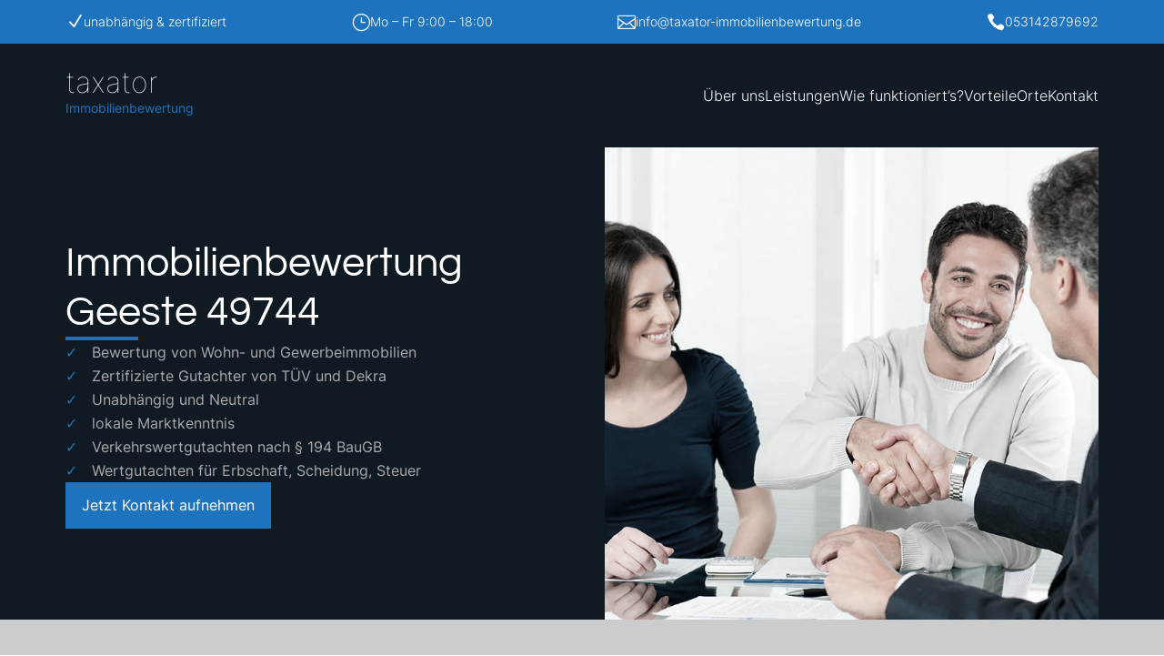

--- FILE ---
content_type: text/html
request_url: https://taxator-immobilienbewertung.de/gutachter-geeste-49744/
body_size: 29553
content:
<!DOCTYPE html>
<html lang="de" prefix="og: https://ogp.me/ns#">
<head>
<meta charset="UTF-8" />
<meta http-equiv="X-UA-Compatible" content="IE=edge">
<link rel="pingback" href="https://taxator-immobilienbewertung.de/xmlrpc.php" />
<script type="text/javascript">
document.documentElement.className = 'js';
</script>
<script type="text/javascript">
let jqueryParams=[],jQuery=function(r){return jqueryParams=[...jqueryParams,r],jQuery},$=function(r){return jqueryParams=[...jqueryParams,r],$};window.jQuery=jQuery,window.$=jQuery;let customHeadScripts=!1;jQuery.fn=jQuery.prototype={},$.fn=jQuery.prototype={},jQuery.noConflict=function(r){if(window.jQuery)return jQuery=window.jQuery,$=window.jQuery,customHeadScripts=!0,jQuery.noConflict},jQuery.ready=function(r){jqueryParams=[...jqueryParams,r]},$.ready=function(r){jqueryParams=[...jqueryParams,r]},jQuery.load=function(r){jqueryParams=[...jqueryParams,r]},$.load=function(r){jqueryParams=[...jqueryParams,r]},jQuery.fn.ready=function(r){jqueryParams=[...jqueryParams,r]},$.fn.ready=function(r){jqueryParams=[...jqueryParams,r]};</script>
<!-- Suchmaschinen-Optimierung durch Rank Math PRO - https://rankmath.com/ -->
<title>Immobilienbewertung Geeste 49744 | Gutachter | Immobiliengutachter</title>
<meta name="description" content="Immobilienbewertung Geeste 49744 ✓ Bausachverständiger ✓ unabhängiger Immobiliengutachter ✓ zertifizierter Gutachter ✓ neutral Verkehrswert"/>
<meta name="robots" content="follow, index, max-snippet:-1, max-video-preview:-1, max-image-preview:large"/>
<link rel="canonical" href="https://taxator-immobilienbewertung.de/gutachter-geeste-49744/" />
<meta property="og:locale" content="de_DE" />
<meta property="og:type" content="article" />
<meta property="og:title" content="Immobilienbewertung Geeste 49744 | Gutachter | Immobiliengutachter" />
<meta property="og:description" content="Immobilienbewertung Geeste 49744 ✓ Bausachverständiger ✓ unabhängiger Immobiliengutachter ✓ zertifizierter Gutachter ✓ neutral Verkehrswert" />
<meta property="og:url" content="https://taxator-immobilienbewertung.de/gutachter-geeste-49744/" />
<meta property="og:site_name" content="Taxator Immobilienbewertung" />
<meta property="article:tag" content="Baugutachten Geeste" />
<meta property="article:tag" content="Baugutachter Geeste" />
<meta property="article:tag" content="Bausachverständiger" />
<meta property="article:tag" content="Bausachverständiger Geeste" />
<meta property="article:tag" content="Bewertung Geeste" />
<meta property="article:tag" content="Bewertung haus" />
<meta property="article:tag" content="Bewertung Haus Geeste" />
<meta property="article:tag" content="Grundstücksbewertung Geeste" />
<meta property="article:tag" content="Gutachten" />
<meta property="article:tag" content="Gutachten Geeste" />
<meta property="article:tag" content="Gutachter" />
<meta property="article:tag" content="Gutachter Geeste" />
<meta property="article:tag" content="Gutachter Immobilien Geeste" />
<meta property="article:tag" content="Hausgutachter Geeste" />
<meta property="article:tag" content="immobilienbewerter" />
<meta property="article:tag" content="Immobilienbewerter Geeste" />
<meta property="article:tag" content="Immobilienbewertung" />
<meta property="article:tag" content="Immobilienbewertung Geeste" />
<meta property="article:tag" content="Immobiliengutachten Geeste" />
<meta property="article:tag" content="Immobiliengutachter" />
<meta property="article:tag" content="Immobiliengutachter Geeste" />
<meta property="article:tag" content="Immobiliensachverständiger Geeste" />
<meta property="article:tag" content="Immobilienwert" />
<meta property="article:tag" content="Sachverständiger" />
<meta property="article:tag" content="Sachverständiger Geeste" />
<meta property="article:tag" content="Verkehrswert" />
<meta property="article:tag" content="Verkehrswert Geeste" />
<meta property="article:tag" content="Verkehrswertgutachten" />
<meta property="article:tag" content="Verkehrswertgutachten Geeste" />
<meta property="article:tag" content="Wertermittlung Immobilien" />
<meta property="article:tag" content="Wertermittlung Immobilien Geeste" />
<meta property="article:tag" content="Wertgutachten Geeste" />
<meta property="article:section" content="Landkreis Emsland" />
<meta property="og:updated_time" content="2023-09-27T11:23:20+02:00" />
<meta name="twitter:card" content="summary_large_image" />
<meta name="twitter:title" content="Immobilienbewertung Geeste 49744 | Gutachter | Immobiliengutachter" />
<meta name="twitter:description" content="Immobilienbewertung Geeste 49744 ✓ Bausachverständiger ✓ unabhängiger Immobiliengutachter ✓ zertifizierter Gutachter ✓ neutral Verkehrswert" />
<!-- /Rank Math WordPress SEO Plugin -->
<link rel="alternate" type="application/rss+xml" title="Taxator Immobilienbewertung &raquo; Feed" href="https://taxator-immobilienbewertung.de/feed/" />
<style>[consent-id]:not(.rcb-content-blocker):not([consent-transaction-complete]):not([consent-visual-use-parent^="children:"]):not([consent-confirm]){opacity:0!important;}
.rcb-content-blocker+.rcb-content-blocker-children-fallback~*{display:none!important;}</style><script src='//taxator-immobilienbewertung.b-cdn.net/wp-content/cache/taxator-immobilienbewertung.de/wpfc-minified/e1soco3s/hj0g8.js' type="text/javascript"></script>
<!-- <script data-cfasync="false" type="text/javascript" src="//taxator-immobilienbewertung.b-cdn.net/wp-content/1d361378083c413adb6a38a533b15380/dist/83294794.js?ver=d0a9e67d7481025d345fb9f698655441" id="real-cookie-banner-pro-vendor-real-cookie-banner-pro-banner-js"></script> -->
<script type="application/json" data-skip-lazy-load="js-extra" data-skip-moving="true" data-no-defer nitro-exclude data-alt-type="application/ld+json" data-dont-merge data-wpmeteor-nooptimize="true" data-cfasync="false" id="aed12649fe45bea787b7406f93e8754551-js-extra">{"slug":"real-cookie-banner-pro","textDomain":"real-cookie-banner","version":"5.2.7","restUrl":"https:\/\/taxator-immobilienbewertung.de\/wp-json\/real-cookie-banner\/v1\/","restNamespace":"real-cookie-banner\/v1","restPathObfuscateOffset":"cc3cbdb2101d26c3","restRoot":"https:\/\/taxator-immobilienbewertung.de\/wp-json\/","restQuery":{"_v":"5.2.7","_locale":"user"},"restNonce":"d9ef5b65cd","restRecreateNonceEndpoint":"https:\/\/taxator-immobilienbewertung.de\/wp-admin\/admin-ajax.php?action=rest-nonce","publicUrl":"https:\/\/taxator-immobilienbewertung.de\/wp-content\/plugins\/real-cookie-banner-pro\/public\/","chunkFolder":"dist","chunksLanguageFolder":"https:\/\/taxator-immobilienbewertung.de\/wp-content\/languages\/mo-cache\/real-cookie-banner-pro\/","chunks":{"chunk-config-tab-blocker.lite.js":["de_DE-83d48f038e1cf6148175589160cda67e","de_DE-e5c2f3318cd06f18a058318f5795a54b","de_DE-76129424d1eb6744d17357561a128725","de_DE-d3d8ada331df664d13fa407b77bc690b"],"chunk-config-tab-blocker.pro.js":["de_DE-ddf5ae983675e7b6eec2afc2d53654a2","de_DE-487d95eea292aab22c80aa3ae9be41f0","de_DE-ab0e642081d4d0d660276c9cebfe9f5d","de_DE-0f5f6074a855fa677e6086b82145bd50"],"chunk-config-tab-consent.lite.js":["de_DE-3823d7521a3fc2857511061e0d660408"],"chunk-config-tab-consent.pro.js":["de_DE-9cb9ecf8c1e8ce14036b5f3a5e19f098"],"chunk-config-tab-cookies.lite.js":["de_DE-1a51b37d0ef409906245c7ed80d76040","de_DE-e5c2f3318cd06f18a058318f5795a54b","de_DE-76129424d1eb6744d17357561a128725"],"chunk-config-tab-cookies.pro.js":["de_DE-572ee75deed92e7a74abba4b86604687","de_DE-487d95eea292aab22c80aa3ae9be41f0","de_DE-ab0e642081d4d0d660276c9cebfe9f5d"],"chunk-config-tab-dashboard.lite.js":["de_DE-f843c51245ecd2b389746275b3da66b6"],"chunk-config-tab-dashboard.pro.js":["de_DE-ae5ae8f925f0409361cfe395645ac077"],"chunk-config-tab-import.lite.js":["de_DE-66df94240f04843e5a208823e466a850"],"chunk-config-tab-import.pro.js":["de_DE-e5fee6b51986d4ff7a051d6f6a7b076a"],"chunk-config-tab-licensing.lite.js":["de_DE-e01f803e4093b19d6787901b9591b5a6"],"chunk-config-tab-licensing.pro.js":["de_DE-4918ea9704f47c2055904e4104d4ffba"],"chunk-config-tab-scanner.lite.js":["de_DE-b10b39f1099ef599835c729334e38429"],"chunk-config-tab-scanner.pro.js":["de_DE-752a1502ab4f0bebfa2ad50c68ef571f"],"chunk-config-tab-settings.lite.js":["de_DE-37978e0b06b4eb18b16164a2d9c93a2c"],"chunk-config-tab-settings.pro.js":["de_DE-e59d3dcc762e276255c8989fbd1f80e3"],"chunk-config-tab-tcf.lite.js":["de_DE-4f658bdbf0aa370053460bc9e3cd1f69","de_DE-e5c2f3318cd06f18a058318f5795a54b","de_DE-d3d8ada331df664d13fa407b77bc690b"],"chunk-config-tab-tcf.pro.js":["de_DE-e1e83d5b8a28f1f91f63b9de2a8b181a","de_DE-487d95eea292aab22c80aa3ae9be41f0","de_DE-0f5f6074a855fa677e6086b82145bd50"]},"others":{"customizeValuesBanner":"{\"layout\":{\"type\":\"banner\",\"maxHeightEnabled\":false,\"maxHeight\":740,\"dialogMaxWidth\":530,\"dialogPosition\":\"middleCenter\",\"dialogMargin\":[0,0,0,0],\"bannerPosition\":\"bottom\",\"bannerMaxWidth\":1024,\"dialogBorderRadius\":3,\"borderRadius\":5,\"animationIn\":\"slideInUp\",\"animationInDuration\":500,\"animationInOnlyMobile\":true,\"animationOut\":\"none\",\"animationOutDuration\":500,\"animationOutOnlyMobile\":true,\"overlay\":false,\"overlayBg\":\"#000000\",\"overlayBgAlpha\":38,\"overlayBlur\":2},\"decision\":{\"acceptAll\":\"button\",\"acceptEssentials\":\"button\",\"showCloseIcon\":false,\"acceptIndividual\":\"link\",\"buttonOrder\":\"all,essential,save,individual\",\"showGroups\":false,\"groupsFirstView\":false,\"saveButton\":\"always\"},\"design\":{\"bg\":\"#ffffff\",\"textAlign\":\"center\",\"linkTextDecoration\":\"underline\",\"borderWidth\":0,\"borderColor\":\"#ffffff\",\"fontSize\":13,\"fontColor\":\"#2b2b2b\",\"fontInheritFamily\":true,\"fontFamily\":\"Arial, Helvetica, sans-serif\",\"fontWeight\":\"normal\",\"boxShadowEnabled\":true,\"boxShadowOffsetX\":0,\"boxShadowOffsetY\":5,\"boxShadowBlurRadius\":13,\"boxShadowSpreadRadius\":0,\"boxShadowColor\":\"#000000\",\"boxShadowColorAlpha\":20},\"headerDesign\":{\"inheritBg\":true,\"bg\":\"#f4f4f4\",\"inheritTextAlign\":true,\"textAlign\":\"center\",\"padding\":[17,20,15,20],\"logo\":\"\",\"logoRetina\":\"\",\"logoMaxHeight\":40,\"logoPosition\":\"left\",\"logoMargin\":[5,15,5,15],\"fontSize\":20,\"fontColor\":\"#2b2b2b\",\"fontInheritFamily\":true,\"fontFamily\":\"Arial, Helvetica, sans-serif\",\"fontWeight\":\"normal\",\"borderWidth\":1,\"borderColor\":\"#efefef\"},\"bodyDesign\":{\"padding\":[15,20,5,20],\"descriptionInheritFontSize\":true,\"descriptionFontSize\":13,\"dottedGroupsInheritFontSize\":true,\"dottedGroupsFontSize\":13,\"dottedGroupsBulletColor\":\"#15779b\",\"teachingsInheritTextAlign\":true,\"teachingsTextAlign\":\"center\",\"teachingsSeparatorActive\":true,\"teachingsSeparatorWidth\":50,\"teachingsSeparatorHeight\":1,\"teachingsSeparatorColor\":\"#15779b\",\"teachingsInheritFontSize\":false,\"teachingsFontSize\":12,\"teachingsInheritFontColor\":false,\"teachingsFontColor\":\"#7c7c7c\",\"accordionMargin\":[10,0,5,0],\"accordionPadding\":[5,10,5,10],\"accordionArrowType\":\"outlined\",\"accordionArrowColor\":\"#15779b\",\"accordionBg\":\"#ffffff\",\"accordionActiveBg\":\"#f9f9f9\",\"accordionHoverBg\":\"#efefef\",\"accordionBorderWidth\":1,\"accordionBorderColor\":\"#efefef\",\"accordionTitleFontSize\":12,\"accordionTitleFontColor\":\"#2b2b2b\",\"accordionTitleFontWeight\":\"normal\",\"accordionDescriptionMargin\":[5,0,0,0],\"accordionDescriptionFontSize\":12,\"accordionDescriptionFontColor\":\"#757575\",\"accordionDescriptionFontWeight\":\"normal\",\"acceptAllOneRowLayout\":false,\"acceptAllPadding\":[10,10,10,10],\"acceptAllBg\":\"#15779b\",\"acceptAllTextAlign\":\"center\",\"acceptAllFontSize\":18,\"acceptAllFontColor\":\"#ffffff\",\"acceptAllFontWeight\":\"normal\",\"acceptAllBorderWidth\":0,\"acceptAllBorderColor\":\"#000000\",\"acceptAllHoverBg\":\"#11607d\",\"acceptAllHoverFontColor\":\"#ffffff\",\"acceptAllHoverBorderColor\":\"#000000\",\"acceptEssentialsUseAcceptAll\":true,\"acceptEssentialsButtonType\":\"\",\"acceptEssentialsPadding\":[10,10,10,10],\"acceptEssentialsBg\":\"#efefef\",\"acceptEssentialsTextAlign\":\"center\",\"acceptEssentialsFontSize\":18,\"acceptEssentialsFontColor\":\"#0a0a0a\",\"acceptEssentialsFontWeight\":\"normal\",\"acceptEssentialsBorderWidth\":0,\"acceptEssentialsBorderColor\":\"#000000\",\"acceptEssentialsHoverBg\":\"#e8e8e8\",\"acceptEssentialsHoverFontColor\":\"#000000\",\"acceptEssentialsHoverBorderColor\":\"#000000\",\"acceptIndividualPadding\":[5,5,5,5],\"acceptIndividualBg\":\"#ffffff\",\"acceptIndividualTextAlign\":\"center\",\"acceptIndividualFontSize\":15,\"acceptIndividualFontColor\":\"#15779b\",\"acceptIndividualFontWeight\":\"normal\",\"acceptIndividualBorderWidth\":0,\"acceptIndividualBorderColor\":\"#000000\",\"acceptIndividualHoverBg\":\"#ffffff\",\"acceptIndividualHoverFontColor\":\"#11607d\",\"acceptIndividualHoverBorderColor\":\"#000000\"},\"footerDesign\":{\"poweredByLink\":true,\"inheritBg\":false,\"bg\":\"#fcfcfc\",\"inheritTextAlign\":true,\"textAlign\":\"center\",\"padding\":[10,20,15,20],\"fontSize\":14,\"fontColor\":\"#7c7c7c\",\"fontInheritFamily\":true,\"fontFamily\":\"Arial, Helvetica, sans-serif\",\"fontWeight\":\"normal\",\"hoverFontColor\":\"#2b2b2b\",\"borderWidth\":1,\"borderColor\":\"#efefef\",\"languageSwitcher\":\"flags\"},\"texts\":{\"headline\":\"Privatsph\\u00e4re-Einstellungen\",\"description\":\"Wir verwenden Cookies und \\u00e4hnliche Technologien auf unserer Website und verarbeiten personenbezogene Daten von dir (z.B. IP-Adresse), um z.B. Inhalte und Anzeigen zu personalisieren, Medien von Drittanbietern einzubinden oder Zugriffe auf unsere Website zu analysieren. Die Datenverarbeitung kann auch erst in Folge gesetzter Cookies stattfinden. Wir teilen diese Daten mit Dritten, die wir in den Privatsph\\u00e4re-Einstellungen benennen.<br \\\/><br \\\/>Die Datenverarbeitung kann mit deiner Einwilligung oder auf Basis eines berechtigten Interesses erfolgen, dem du in den Privatsph\\u00e4re-Einstellungen widersprechen kannst. Du hast das Recht, nicht einzuwilligen und deine Einwilligung zu einem sp\\u00e4teren Zeitpunkt zu \\u00e4ndern oder zu widerrufen. Weitere Informationen zur Verwendung deiner Daten findest du in unserer {{privacyPolicy}}Datenschutzerkl\\u00e4rung{{\\\/privacyPolicy}}.\",\"acceptAll\":\"Alle akzeptieren\",\"acceptEssentials\":\"Weiter ohne Einwilligung\",\"acceptIndividual\":\"Privatsph\\u00e4re-Einstellungen individuell festlegen\",\"poweredBy\":\"3\",\"dataProcessingInUnsafeCountries\":\"Einige Dienste verarbeiten personenbezogene Daten in unsicheren Drittl\\u00e4ndern. Indem du in die Nutzung dieser Services einwilligst, erkl\\u00e4rst du dich auch mit der Verarbeitung deiner Daten in diesen unsicheren Drittl\\u00e4ndern gem\\u00e4\\u00df {{legalBasis}} einverstanden. Dies birgt das Risiko, dass deine Daten von Beh\\u00f6rden zu Kontroll- und \\u00dcberwachungszwecken verarbeitet werden, m\\u00f6glicherweise ohne die M\\u00f6glichkeit eines Rechtsbehelfs.\",\"ageNoticeBanner\":\"Du bist unter {{minAge}} Jahre alt? Dann kannst du nicht in optionale Services einwilligen. Du kannst deine Eltern oder Erziehungsberechtigten bitten, mit dir in diese Services einzuwilligen.\",\"ageNoticeBlocker\":\"Du bist unter {{minAge}} Jahre alt? Leider darfst du diesem Service nicht selbst zustimmen, um diese Inhalte zu sehen. Bitte deine Eltern oder Erziehungsberechtigten, dem Service mit dir zuzustimmen!\",\"listServicesNotice\":\"Wenn du alle Services akzeptierst, erlaubst du, dass {{services}} geladen werden. Diese sind nach ihrem Zweck in Gruppen {{serviceGroups}} unterteilt (Zugeh\\u00f6rigkeit durch hochgestellte Zahlen gekennzeichnet).\",\"listServicesLegitimateInterestNotice\":\"Au\\u00dferdem werden die {{services}} auf der Grundlage eines berechtigten Interesses geladen.\",\"tcfStacksCustomName\":\"Services mit verschiedenen Zwecken au\\u00dferhalb des TCF-Standards\",\"tcfStacksCustomDescription\":\"Services, die Einwilligungen nicht \\u00fcber den TCF-Standard, sondern \\u00fcber andere Technologien teilen. Diese werden nach ihrem Zweck in mehrere Gruppen unterteilt. Einige davon werden aufgrund eines berechtigten Interesses genutzt (z.B. Gefahrenabwehr), andere werden nur mit deiner Einwilligung genutzt. Details zu den einzelnen Gruppen und Zwecken der Services findest du in den individuellen Privatsph\\u00e4re-Einstellungen.\",\"consentForwardingExternalHosts\":\"Deine Einwilligung gilt auch auf {{websites}}.\",\"blockerHeadline\":\"{{name}} aufgrund von Privatsph\\u00e4re-Einstellungen blockiert\",\"blockerLinkShowMissing\":\"Zeige alle Services, denen du noch zustimmen musst\",\"blockerLoadButton\":\"Services akzeptieren und Inhalte laden\",\"blockerAcceptInfo\":\"Wenn du die blockierten Inhalte l\\u00e4dst, werden deine Datenschutzeinstellungen angepasst. Inhalte aus diesem Service werden in Zukunft nicht mehr blockiert.\",\"stickyHistory\":\"Historie der Privatsph\\u00e4re-Einstellungen\",\"stickyRevoke\":\"Einwilligungen widerrufen\",\"stickyRevokeSuccessMessage\":\"Du hast die Einwilligung f\\u00fcr Services mit dessen Cookies und Verarbeitung personenbezogener Daten erfolgreich widerrufen. Die Seite wird jetzt neu geladen!\",\"stickyChange\":\"Privatsph\\u00e4re-Einstellungen \\u00e4ndern\"},\"individualLayout\":{\"inheritDialogMaxWidth\":false,\"dialogMaxWidth\":970,\"inheritBannerMaxWidth\":true,\"bannerMaxWidth\":1980,\"descriptionTextAlign\":\"left\"},\"group\":{\"checkboxBg\":\"#f0f0f0\",\"checkboxBorderWidth\":1,\"checkboxBorderColor\":\"#d2d2d2\",\"checkboxActiveColor\":\"#ffffff\",\"checkboxActiveBg\":\"#15779b\",\"checkboxActiveBorderColor\":\"#11607d\",\"groupInheritBg\":true,\"groupBg\":\"#f4f4f4\",\"groupPadding\":[15,15,15,15],\"groupSpacing\":10,\"groupBorderRadius\":5,\"groupBorderWidth\":1,\"groupBorderColor\":\"#f4f4f4\",\"headlineFontSize\":16,\"headlineFontWeight\":\"normal\",\"headlineFontColor\":\"#2b2b2b\",\"descriptionFontSize\":14,\"descriptionFontColor\":\"#7c7c7c\",\"linkColor\":\"#7c7c7c\",\"linkHoverColor\":\"#2b2b2b\",\"detailsHideLessRelevant\":true},\"saveButton\":{\"useAcceptAll\":true,\"type\":\"button\",\"padding\":[10,10,10,10],\"bg\":\"#efefef\",\"textAlign\":\"center\",\"fontSize\":18,\"fontColor\":\"#0a0a0a\",\"fontWeight\":\"normal\",\"borderWidth\":0,\"borderColor\":\"#000000\",\"hoverBg\":\"#e8e8e8\",\"hoverFontColor\":\"#000000\",\"hoverBorderColor\":\"#000000\"},\"individualTexts\":{\"headline\":\"Individuelle Privatsph\\u00e4re-Einstellungen\",\"description\":\"Wir verwenden Cookies und \\u00e4hnliche Technologien auf unserer Website und verarbeiten personenbezogene Daten von dir (z.B. IP-Adresse), um z.B. Inhalte und Anzeigen zu personalisieren, Medien von Drittanbietern einzubinden oder Zugriffe auf unsere Website zu analysieren. Die Datenverarbeitung kann auch erst in Folge gesetzter Cookies stattfinden. Wir teilen diese Daten mit Dritten, die wir in den Privatsph\\u00e4re-Einstellungen benennen.<br \\\/><br \\\/>Die Datenverarbeitung kann mit deiner Einwilligung oder auf Basis eines berechtigten Interesses erfolgen, dem du in den Privatsph\\u00e4re-Einstellungen widersprechen kannst. Du hast das Recht, nicht einzuwilligen und deine Einwilligung zu einem sp\\u00e4teren Zeitpunkt zu \\u00e4ndern oder zu widerrufen. Weitere Informationen zur Verwendung deiner Daten findest du in unserer {{privacyPolicy}}Datenschutzerkl\\u00e4rung{{\\\/privacyPolicy}}.<br \\\/><br \\\/>Im Folgenden findest du eine \\u00dcbersicht \\u00fcber alle Services, die von dieser Website genutzt werden. Du kannst dir detaillierte Informationen zu jedem Service ansehen und ihm einzeln zustimmen oder von deinem Widerspruchsrecht Gebrauch machen.\",\"save\":\"Individuelle Auswahlen speichern\",\"showMore\":\"Service-Informationen anzeigen\",\"hideMore\":\"Service-Informationen ausblenden\",\"postamble\":\"\"},\"mobile\":{\"enabled\":true,\"maxHeight\":400,\"hideHeader\":false,\"alignment\":\"bottom\",\"scalePercent\":90,\"scalePercentVertical\":-50},\"sticky\":{\"enabled\":false,\"animationsEnabled\":true,\"alignment\":\"left\",\"bubbleBorderRadius\":50,\"icon\":\"fingerprint\",\"iconCustom\":\"\",\"iconCustomRetina\":\"\",\"iconSize\":30,\"iconColor\":\"#ffffff\",\"bubbleMargin\":[10,20,20,20],\"bubblePadding\":15,\"bubbleBg\":\"#15779b\",\"bubbleBorderWidth\":0,\"bubbleBorderColor\":\"#10556f\",\"boxShadowEnabled\":true,\"boxShadowOffsetX\":0,\"boxShadowOffsetY\":2,\"boxShadowBlurRadius\":5,\"boxShadowSpreadRadius\":1,\"boxShadowColor\":\"#105b77\",\"boxShadowColorAlpha\":40,\"bubbleHoverBg\":\"#ffffff\",\"bubbleHoverBorderColor\":\"#000000\",\"hoverIconColor\":\"#000000\",\"hoverIconCustom\":\"\",\"hoverIconCustomRetina\":\"\",\"menuFontSize\":16,\"menuBorderRadius\":5,\"menuItemSpacing\":10,\"menuItemPadding\":[5,10,5,10]},\"customCss\":{\"css\":\"\",\"antiAdBlocker\":\"y\"}}","isPro":true,"showProHints":false,"proUrl":"https:\/\/devowl.io\/de\/go\/real-cookie-banner?source=rcb-lite","showLiteNotice":false,"frontend":{"groups":"[{\"id\":906,\"name\":\"Essenziell\",\"slug\":\"essenziell\",\"description\":\"Essenzielle Services sind f\\u00fcr die grundlegende Funktionalit\\u00e4t der Website erforderlich. Sie enthalten nur technisch notwendige Services. Diesen Services kann nicht widersprochen werden.\",\"isEssential\":true,\"isDefault\":true,\"items\":[{\"id\":1332,\"name\":\"Real Cookie Banner\",\"purpose\":\"Real Cookie Banner bittet Website-Besucher um die Einwilligung zum Setzen von Cookies und zur Verarbeitung personenbezogener Daten. Dazu wird jedem Website-Besucher eine UUID (pseudonyme Identifikation des Nutzers) zugewiesen, die bis zum Ablauf des Cookies zur Speicherung der Einwilligung g\\u00fcltig ist. Cookies werden dazu verwendet, um zu testen, ob Cookies gesetzt werden k\\u00f6nnen, um Referenz auf die dokumentierte Einwilligung zu speichern, um zu speichern, in welche Services aus welchen Service-Gruppen der Besucher eingewilligt hat, und, falls Einwilligung nach dem Transparency & Consent Framework (TCF) eingeholt werden, um die Einwilligungen in TCF Partner, Zwecke, besondere Zwecke, Funktionen und besondere Funktionen zu speichern. Im Rahmen der Darlegungspflicht nach DSGVO wird die erhobene Einwilligung vollumf\\u00e4nglich dokumentiert. Dazu z\\u00e4hlt neben den Services und Service-Gruppen, in welche der Besucher eingewilligt hat, und falls Einwilligung nach dem TCF Standard eingeholt werden, in welche TCF Partner, Zwecke und Funktionen der Besucher eingewilligt hat, alle Einstellungen des Cookie Banners zum Zeitpunkt der Einwilligung als auch die technischen Umst\\u00e4nde (z.B. Gr\\u00f6\\u00dfe des Sichtbereichs bei der Einwilligung) und die Nutzerinteraktionen (z.B. Klick auf Buttons), die zur Einwilligung gef\\u00fchrt haben. Die Einwilligung wird pro Sprache einmal erhoben.\",\"providerContact\":{\"phone\":\"\",\"email\":\"\",\"link\":\"\"},\"isProviderCurrentWebsite\":true,\"provider\":\"Taxator Immobilienbewertung\",\"uniqueName\":\"\",\"isEmbeddingOnlyExternalResources\":false,\"legalBasis\":\"legal-requirement\",\"dataProcessingInCountries\":[],\"dataProcessingInCountriesSpecialTreatments\":[],\"technicalDefinitions\":[{\"type\":\"http\",\"name\":\"real_cookie_banner*\",\"host\":\".taxator-immobilienbewertung.de\",\"duration\":365,\"durationUnit\":\"d\",\"isSessionDuration\":false,\"purpose\":\"Eindeutiger Identifikator f\\u00fcr die Einwilligung, aber nicht f\\u00fcr den Website-Besucher. Revisionshash f\\u00fcr die Einstellungen des Cookie-Banners (Texte, Farben, Funktionen, Servicegruppen, Dienste, Content Blocker usw.). IDs f\\u00fcr eingewilligte Services und Service-Gruppen.\"},{\"type\":\"http\",\"name\":\"real_cookie_banner*-tcf\",\"host\":\".taxator-immobilienbewertung.de\",\"duration\":365,\"durationUnit\":\"d\",\"isSessionDuration\":false,\"purpose\":\"Im Rahmen von TCF gesammelte Einwilligungen, die im TC-String-Format gespeichert werden, einschlie\\u00dflich TCF-Vendoren, -Zwecke, -Sonderzwecke, -Funktionen und -Sonderfunktionen.\"},{\"type\":\"http\",\"name\":\"real_cookie_banner*-gcm\",\"host\":\".taxator-immobilienbewertung.de\",\"duration\":365,\"durationUnit\":\"d\",\"isSessionDuration\":false,\"purpose\":\"Die im Google Consent Mode gesammelten Einwilligungen in die verschiedenen Einwilligungstypen (Zwecke) werden f\\u00fcr alle mit dem Google Consent Mode kompatiblen Services gespeichert.\"},{\"type\":\"http\",\"name\":\"real_cookie_banner-test\",\"host\":\".taxator-immobilienbewertung.de\",\"duration\":365,\"durationUnit\":\"d\",\"isSessionDuration\":false,\"purpose\":\"Cookie, der gesetzt wurde, um die Funktionalit\\u00e4t von HTTP-Cookies zu testen. Wird sofort nach dem Test gel\\u00f6scht.\"},{\"type\":\"local\",\"name\":\"real_cookie_banner*\",\"host\":\"https:\\\/\\\/taxator-immobilienbewertung.de\",\"duration\":1,\"durationUnit\":\"d\",\"isSessionDuration\":false,\"purpose\":\"Eindeutiger Identifikator f\\u00fcr die Einwilligung, aber nicht f\\u00fcr den Website-Besucher. Revisionshash f\\u00fcr die Einstellungen des Cookie-Banners (Texte, Farben, Funktionen, Service-Gruppen, Services, Content Blocker usw.). IDs f\\u00fcr eingewilligte Services und Service-Gruppen. Wird nur solange gespeichert, bis die Einwilligung auf dem Website-Server dokumentiert ist.\"},{\"type\":\"local\",\"name\":\"real_cookie_banner*-tcf\",\"host\":\"https:\\\/\\\/taxator-immobilienbewertung.de\",\"duration\":1,\"durationUnit\":\"d\",\"isSessionDuration\":false,\"purpose\":\"Im Rahmen von TCF gesammelte Einwilligungen werden im TC-String-Format gespeichert, einschlie\\u00dflich TCF Vendoren, Zwecke, besondere Zwecke, Funktionen und besondere Funktionen. Wird nur solange gespeichert, bis die Einwilligung auf dem Website-Server dokumentiert ist.\"},{\"type\":\"local\",\"name\":\"real_cookie_banner*-gcm\",\"host\":\"https:\\\/\\\/taxator-immobilienbewertung.de\",\"duration\":1,\"durationUnit\":\"d\",\"isSessionDuration\":false,\"purpose\":\"Im Rahmen des Google Consent Mode erfasste Einwilligungen werden f\\u00fcr alle mit dem Google Consent Mode kompatiblen Services in Einwilligungstypen (Zwecke) gespeichert. Wird nur solange gespeichert, bis die Einwilligung auf dem Website-Server dokumentiert ist.\"},{\"type\":\"local\",\"name\":\"real_cookie_banner-consent-queue*\",\"host\":\"https:\\\/\\\/taxator-immobilienbewertung.de\",\"duration\":1,\"durationUnit\":\"d\",\"isSessionDuration\":false,\"purpose\":\"Lokale Zwischenspeicherung (Caching) der Auswahl im Cookie-Banner, bis der Server die Einwilligung dokumentiert; Dokumentation periodisch oder bei Seitenwechseln versucht, wenn der Server nicht verf\\u00fcgbar oder \\u00fcberlastet ist.\"}],\"codeDynamics\":[],\"providerPrivacyPolicyUrl\":\"https:\\\/\\\/taxator-immobilienbewertung.de\\\/datenschutzerklaerung\\\/\",\"providerLegalNoticeUrl\":\"\",\"tagManagerOptInEventName\":\"\",\"tagManagerOptOutEventName\":\"\",\"googleConsentModeConsentTypes\":[],\"executePriority\":10,\"codeOptIn\":\"\",\"executeCodeOptInWhenNoTagManagerConsentIsGiven\":false,\"codeOptOut\":\"\",\"executeCodeOptOutWhenNoTagManagerConsentIsGiven\":false,\"deleteTechnicalDefinitionsAfterOptOut\":false,\"codeOnPageLoad\":\"\",\"presetId\":\"real-cookie-banner\"}]},{\"id\":909,\"name\":\"Marketing\",\"slug\":\"marketing\",\"description\":\"Marketing Services werden von uns und Dritten genutzt, um das Verhalten einzelner Nutzer aufzuzeichnen, die gesammelten Daten zu analysieren und z.B. personalisierte Werbung anzuzeigen. Diese Services erm\\u00f6glichen es uns, Nutzer \\u00fcber mehrere Websites hinweg zu verfolgen.\",\"isEssential\":false,\"isDefault\":true,\"items\":[{\"id\":1333,\"name\":\"AUSGEZEICHNET.org\",\"purpose\":\"\",\"providerContact\":{\"phone\":\"\",\"email\":\"\",\"link\":\"\"},\"isProviderCurrentWebsite\":false,\"provider\":\"AUBII GmbH\",\"uniqueName\":\"ausgezeichnetorg\",\"isEmbeddingOnlyExternalResources\":true,\"legalBasis\":\"consent\",\"dataProcessingInCountries\":[],\"dataProcessingInCountriesSpecialTreatments\":[],\"technicalDefinitions\":[{\"type\":\"http\",\"name\":\"\",\"host\":\"\",\"duration\":0,\"durationUnit\":\"y\",\"isSessionDuration\":false,\"purpose\":\"\"}],\"codeDynamics\":[],\"providerPrivacyPolicyUrl\":\"https:\\\/\\\/www.ausgezeichnet.org\\\/datenschutz\\\/\",\"providerLegalNoticeUrl\":\"https:\\\/\\\/www.ausgezeichnet.org\\\/impressum\\\/\",\"tagManagerOptInEventName\":\"\",\"tagManagerOptOutEventName\":\"\",\"googleConsentModeConsentTypes\":[],\"executePriority\":10,\"codeOptIn\":\"\",\"executeCodeOptInWhenNoTagManagerConsentIsGiven\":false,\"codeOptOut\":\"\",\"executeCodeOptOutWhenNoTagManagerConsentIsGiven\":false,\"deleteTechnicalDefinitionsAfterOptOut\":false,\"codeOnPageLoad\":\"\",\"presetId\":\"\"}]}]","links":[{"id":6186,"label":"Datenschutzerkl\u00e4rung","pageType":"privacyPolicy","isExternalUrl":false,"pageId":912,"url":"https:\/\/taxator-immobilienbewertung.de\/datenschutzerklaerung\/","hideCookieBanner":true,"isTargetBlank":true}],"websiteOperator":{"address":"","country":"","contactEmail":"base64-encoded:bS5zY2h1bHplQGltbW9iaWxpZW5iZXdlcnR1bmctc2NodWx6ZS5kZQ==","contactPhone":"","contactFormUrl":false},"blocker":[{"id":1334,"name":"AUSGEZEICHNET.org Widget","description":"","rules":["*siegel.ausgezeichnet.org*"],"criteria":"services","tcfVendors":[],"tcfPurposes":[1],"services":[1333],"isVisual":false,"visualType":"default","visualMediaThumbnail":"0","visualContentType":"","isVisualDarkMode":false,"visualBlur":0,"visualDownloadThumbnail":false,"visualHeroButtonText":"","shouldForceToShowVisual":false,"presetId":"","visualThumbnail":null}],"languageSwitcher":[],"predefinedDataProcessingInSafeCountriesLists":{"GDPR":["AT","BE","BG","HR","CY","CZ","DK","EE","FI","FR","DE","GR","HU","IE","IS","IT","LI","LV","LT","LU","MT","NL","NO","PL","PT","RO","SK","SI","ES","SE"],"DSG":["CH"],"GDPR+DSG":[],"ADEQUACY_EU":["AD","AR","CA","FO","GG","IL","IM","JP","JE","NZ","KR","CH","GB","UY","US"],"ADEQUACY_CH":["DE","AD","AR","AT","BE","BG","CA","CY","HR","DK","ES","EE","FI","FR","GI","GR","GG","HU","IM","FO","IE","IS","IL","IT","JE","LV","LI","LT","LU","MT","MC","NO","NZ","NL","PL","PT","CZ","RO","GB","SK","SI","SE","UY","US"]},"decisionCookieName":"real_cookie_banner-v:3_blog:1_path:5e46203","revisionHash":"1f7235dd9156ddb56eb9fc96252e5717","territorialLegalBasis":["gdpr-eprivacy"],"setCookiesViaManager":"none","isRespectDoNotTrack":false,"failedConsentDocumentationHandling":"essentials","isAcceptAllForBots":true,"isDataProcessingInUnsafeCountries":false,"isAgeNotice":false,"ageNoticeAgeLimit":16,"isListServicesNotice":true,"isBannerLessConsent":false,"isTcf":false,"isGcm":false,"isGcmListPurposes":true,"hasLazyData":false},"anonymousContentUrl":"https:\/\/taxator-immobilienbewertung.de\/wp-content\/1d361378083c413adb6a38a533b15380\/dist\/","anonymousHash":"1d361378083c413adb6a38a533b15380","hasDynamicPreDecisions":false,"isLicensed":true,"isDevLicense":false,"multilingualSkipHTMLForTag":"","isCurrentlyInTranslationEditorPreview":false,"defaultLanguage":"","currentLanguage":"","activeLanguages":[],"context":"","iso3166OneAlpha2":{"AF":"Afghanistan","AL":"Albanien","DZ":"Algerien","AS":"Amerikanisch-Samoa","AD":"Andorra","AO":"Angola","AI":"Anguilla","AQ":"Antarktis","AG":"Antigua und Barbuda","AR":"Argentinien","AM":"Armenien","AW":"Aruba","AZ":"Aserbaidschan","AU":"Australien","BS":"Bahamas","BH":"Bahrain","BD":"Bangladesch","BB":"Barbados","BY":"Belarus","BE":"Belgien","BZ":"Belize","BJ":"Benin","BM":"Bermuda","BT":"Bhutan","BO":"Bolivien","BA":"Bosnien und Herzegowina","BW":"Botswana","BV":"Bouvetinsel","BR":"Brasilien","IO":"Britisches Territorium im Indischen Ozean","BN":"Brunei Darussalam","BG":"Bulgarien","BF":"Burkina Faso","BI":"Burundi","CL":"Chile","CN":"China","CK":"Cookinseln","CR":"Costa Rica","DE":"Deutschland","LA":"Die Laotische Demokratische Volksrepublik","DM":"Dominica","DO":"Dominikanische Republik","DJ":"Dschibuti","DK":"D\u00e4nemark","EC":"Ecuador","SV":"El Salvador","ER":"Eritrea","EE":"Estland","FK":"Falklandinseln (Malwinen)","FJ":"Fidschi","FI":"Finnland","FR":"Frankreich","GF":"Franz\u00f6sisch-Guayana","PF":"Franz\u00f6sisch-Polynesien","TF":"Franz\u00f6sische S\u00fcd- und Antarktisgebiete","FO":"F\u00e4r\u00f6er Inseln","FM":"F\u00f6derierte Staaten von Mikronesien","GA":"Gabun","GM":"Gambia","GE":"Georgien","GH":"Ghana","GI":"Gibraltar","GD":"Grenada","GR":"Griechenland","GL":"Gr\u00f6nland","GP":"Guadeloupe","GU":"Guam","GT":"Guatemala","GG":"Guernsey","GN":"Guinea","GW":"Guinea-Bissau","GY":"Guyana","HT":"Haiti","HM":"Heard und die McDonaldinseln","VA":"Heiliger Stuhl (Staat Vatikanstadt)","HN":"Honduras","HK":"Hong Kong","IN":"Indien","ID":"Indonesien","IQ":"Irak","IE":"Irland","IR":"Islamische Republik Iran","IS":"Island","IM":"Isle of Man","IL":"Israel","IT":"Italien","JM":"Jamaika","JP":"Japan","YE":"Jemen","JE":"Jersey","JO":"Jordanien","VG":"Jungferninseln, Britisch","VI":"Jungferninseln, U.S.","KY":"Kaimaninseln","KH":"Kambodscha","CM":"Kamerun","CA":"Kanada","CV":"Kap Verde","KZ":"Kasachstan","QA":"Katar","KE":"Kenia","KG":"Kirgisistan","KI":"Kiribati","UM":"Kleinere Inselbesitzungen der Vereinigten Staaten","CC":"Kokosinseln","CO":"Kolumbien","KM":"Komoren","CG":"Kongo","CD":"Kongo, Demokratische Republik","KR":"Korea","HR":"Kroatien","CU":"Kuba","KW":"Kuwait","LS":"Lesotho","LV":"Lettland","LB":"Libanon","LR":"Liberia","LY":"Libysch-Arabische Dschamahirija","LI":"Liechtenstein","LT":"Litauen","LU":"Luxemburg","MO":"Macao","MG":"Madagaskar","MW":"Malawi","MY":"Malaysia","MV":"Malediven","ML":"Mali","MT":"Malta","MA":"Marokko","MH":"Marshallinseln","MQ":"Martinique","MR":"Mauretanien","MU":"Mauritius","YT":"Mayotte","MK":"Mazedonien","MX":"Mexiko","MD":"Moldawien","MC":"Monaco","MN":"Mongolei","ME":"Montenegro","MS":"Montserrat","MZ":"Mosambik","MM":"Myanmar","NA":"Namibia","NR":"Nauru","NP":"Nepal","NC":"Neukaledonien","NZ":"Neuseeland","NI":"Nicaragua","NL":"Niederlande","AN":"Niederl\u00e4ndische Antillen","NE":"Niger","NG":"Nigeria","NU":"Niue","KP":"Nordkorea","NF":"Norfolkinsel","NO":"Norwegen","MP":"N\u00f6rdliche Marianen","OM":"Oman","PK":"Pakistan","PW":"Palau","PS":"Pal\u00e4stinensisches Gebiet, besetzt","PA":"Panama","PG":"Papua-Neuguinea","PY":"Paraguay","PE":"Peru","PH":"Philippinen","PN":"Pitcairn","PL":"Polen","PT":"Portugal","PR":"Puerto Rico","CI":"Republik C\u00f4te d'Ivoire","RW":"Ruanda","RO":"Rum\u00e4nien","RU":"Russische F\u00f6deration","RE":"R\u00e9union","BL":"Saint Barth\u00e9l\u00e9my","PM":"Saint Pierre und Miquelo","SB":"Salomonen","ZM":"Sambia","WS":"Samoa","SM":"San Marino","SH":"Sankt Helena","MF":"Sankt Martin","SA":"Saudi-Arabien","SE":"Schweden","CH":"Schweiz","SN":"Senegal","RS":"Serbien","SC":"Seychellen","SL":"Sierra Leone","ZW":"Simbabwe","SG":"Singapur","SK":"Slowakei","SI":"Slowenien","SO":"Somalia","ES":"Spanien","LK":"Sri Lanka","KN":"St. Kitts und Nevis","LC":"St. Lucia","VC":"St. Vincent und Grenadinen","SD":"Sudan","SR":"Surinam","SJ":"Svalbard und Jan Mayen","SZ":"Swasiland","SY":"Syrische Arabische Republik","ST":"S\u00e3o Tom\u00e9 und Pr\u00edncipe","ZA":"S\u00fcdafrika","GS":"S\u00fcdgeorgien und die S\u00fcdlichen Sandwichinseln","TJ":"Tadschikistan","TW":"Taiwan","TZ":"Tansania","TH":"Thailand","TL":"Timor-Leste","TG":"Togo","TK":"Tokelau","TO":"Tonga","TT":"Trinidad und Tobago","TD":"Tschad","CZ":"Tschechische Republik","TN":"Tunesien","TM":"Turkmenistan","TC":"Turks- und Caicosinseln","TV":"Tuvalu","TR":"T\u00fcrkei","UG":"Uganda","UA":"Ukraine","HU":"Ungarn","UY":"Uruguay","UZ":"Usbekistan","VU":"Vanuatu","VE":"Venezuela","AE":"Vereinigte Arabische Emirate","US":"Vereinigte Staaten","GB":"Vereinigtes K\u00f6nigreich","VN":"Vietnam","WF":"Wallis und Futuna","CX":"Weihnachtsinsel","EH":"Westsahara","CF":"Zentralafrikanische Republik","CY":"Zypern","EG":"\u00c4gypten","GQ":"\u00c4quatorialguinea","ET":"\u00c4thiopien","AX":"\u00c5land Inseln","AT":"\u00d6sterreich"},"visualParentSelectors":{".et_pb_video_box":1,".et_pb_video_slider:has(>.et_pb_slider_carousel %s)":"self",".ast-oembed-container":1,".wpb_video_wrapper":1,".gdlr-core-pbf-background-wrap":1},"isPreventPreDecision":false,"isInvalidateImplicitUserConsent":false,"dependantVisibilityContainers":["[role=\"tabpanel\"]",".eael-tab-content-item",".wpcs_content_inner",".op3-contenttoggleitem-content",".op3-popoverlay-content",".pum-overlay","[data-elementor-type=\"popup\"]",".wp-block-ub-content-toggle-accordion-content-wrap",".w-popup-wrap",".oxy-lightbox_inner[data-inner-content=true]",".oxy-pro-accordion_body",".oxy-tab-content",".kt-accordion-panel",".vc_tta-panel-body",".mfp-hide","div[id^=\"tve_thrive_lightbox_\"]",".brxe-xpromodalnestable",".evcal_eventcard",".divioverlay",".et_pb_toggle_content"],"disableDeduplicateExceptions":[".et_pb_video_slider"],"bannerDesignVersion":12,"bannerI18n":{"showMore":"Mehr anzeigen","hideMore":"Verstecken","showLessRelevantDetails":"Weitere Details anzeigen (%s)","hideLessRelevantDetails":"Weitere Details ausblenden (%s)","other":"Anderes","legalBasis":{"label":"Verwendung auf gesetzlicher Grundlage von","consentPersonalData":"Einwilligung zur Verarbeitung personenbezogener Daten","consentStorage":"Einwilligung zur Speicherung oder zum Zugriff auf Informationen auf der Endeinrichtung des Nutzers","legitimateInterestPersonalData":"Berechtigtes Interesse zur Verarbeitung personenbezogener Daten","legitimateInterestStorage":"Bereitstellung eines ausdr\u00fccklich gew\u00fcnschten digitalen Dienstes zur Speicherung oder zum Zugriff auf Informationen auf der Endeinrichtung des Nutzers","legalRequirementPersonalData":"Erf\u00fcllung einer rechtlichen Verpflichtung zur Verarbeitung personenbezogener Daten"},"territorialLegalBasisArticles":{"gdpr-eprivacy":{"dataProcessingInUnsafeCountries":"Art. 49 Abs. 1 lit. a DSGVO"},"dsg-switzerland":{"dataProcessingInUnsafeCountries":"Art. 17 Abs. 1 lit. a DSG (Schweiz)"}},"legitimateInterest":"Berechtigtes Interesse","consent":"Einwilligung","crawlerLinkAlert":"Wir haben erkannt, dass du ein Crawler\/Bot bist. Nur nat\u00fcrliche Personen d\u00fcrfen in Cookies und die Verarbeitung von personenbezogenen Daten einwilligen. Daher hat der Link f\u00fcr dich keine Funktion.","technicalCookieDefinitions":"Technische Cookie-Definitionen","technicalCookieName":"Technischer Cookie Name","usesCookies":"Verwendete Cookies","cookieRefresh":"Cookie-Erneuerung","usesNonCookieAccess":"Verwendet Cookie-\u00e4hnliche Informationen (LocalStorage, SessionStorage, IndexDB, etc.)","host":"Host","duration":"Dauer","noExpiration":"Kein Ablauf","type":"Typ","purpose":"Zweck","purposes":"Zwecke","headerTitlePrivacyPolicyHistory":"Privatsph\u00e4re-Einstellungen: Historie","skipToConsentChoices":"Zu Einwilligungsoptionen springen","historyLabel":"Einwilligungen anzeigen vom","historyItemLoadError":"Das Lesen der Zustimmung ist fehlgeschlagen. Bitte versuche es sp\u00e4ter noch einmal!","historySelectNone":"Noch nicht eingewilligt","provider":"Anbieter","providerContactPhone":"Telefon","providerContactEmail":"E-Mail","providerContactLink":"Kontaktformular","providerPrivacyPolicyUrl":"Datenschutzerkl\u00e4rung","providerLegalNoticeUrl":"Impressum","nonStandard":"Nicht standardisierte Datenverarbeitung","nonStandardDesc":"Einige Services setzen Cookies und\/oder verarbeiten personenbezogene Daten, ohne die Standards f\u00fcr die Mitteilung der Einwilligung einzuhalten. Diese Services werden in mehrere Gruppen eingeteilt. Sogenannte \"essenzielle Services\" werden auf Basis eines berechtigten Interesses genutzt und k\u00f6nnen nicht abgew\u00e4hlt werden (ein Widerspruch muss ggf. per E-Mail oder Brief gem\u00e4\u00df der Datenschutzerkl\u00e4rung erfolgen), w\u00e4hrend alle anderen Services nur nach einer Einwilligung genutzt werden.","dataProcessingInThirdCountries":"Datenverarbeitung in Drittl\u00e4ndern","safetyMechanisms":{"label":"Sicherheitsmechanismen f\u00fcr die Daten\u00fcbermittlung","standardContractualClauses":"Standardvertragsklauseln","adequacyDecision":"Angemessenheitsbeschluss","eu":"EU","switzerland":"Schweiz","bindingCorporateRules":"Verbindliche interne Datenschutzvorschriften","contractualGuaranteeSccSubprocessors":"Vertragliche Garantie f\u00fcr Standardvertragsklauseln mit Unterauftragsverarbeitern"},"durationUnit":{"n1":{"s":"Sekunde","m":"Minute","h":"Stunde","d":"Tag","mo":"Monat","y":"Jahr"},"nx":{"s":"Sekunden","m":"Minuten","h":"Stunden","d":"Tage","mo":"Monate","y":"Jahre"}},"close":"Schlie\u00dfen","closeWithoutSaving":"Schlie\u00dfen ohne Speichern","yes":"Ja","no":"Nein","unknown":"Unbekannt","none":"Nichts","noLicense":"Keine Lizenz aktiviert - kein Produktionseinsatz!","devLicense":"Produktlizenz nicht f\u00fcr den Produktionseinsatz!","devLicenseLearnMore":"Mehr erfahren","devLicenseLink":"https:\/\/devowl.io\/de\/wissensdatenbank\/lizenz-installations-typ\/","andSeparator":" und ","deprecated":{"appropriateSafeguard":"Geeignete Garantien","dataProcessingInUnsafeCountries":"Datenverarbeitung in unsicheren Drittl\u00e4ndern","legalRequirement":"Erf\u00fcllung einer rechtlichen Verpflichtung"}},"pageRequestUuid4":"aa4a81e9f-2947-4949-8e5a-32467d777edc","pageByIdUrl":"https:\/\/taxator-immobilienbewertung.de?page_id","pluginUrl":"https:\/\/devowl.io\/wordpress-real-cookie-banner\/"}}</script>
<script data-skip-lazy-load="js-extra" data-skip-moving="true" data-no-defer nitro-exclude data-alt-type="application/ld+json" data-dont-merge data-wpmeteor-nooptimize="true" data-cfasync="false" id="aed12649fe45bea787b7406f93e8754552-js-extra">
(()=>{var x=function (a,b){return-1<["codeOptIn","codeOptOut","codeOnPageLoad","contactEmail"].indexOf(a)&&"string"==typeof b&&b.startsWith("base64-encoded:")?window.atob(b.substr(15)):b},t=(e,t)=>new Proxy(e,{get:(e,n)=>{let r=Reflect.get(e,n);return n===t&&"string"==typeof r&&(r=JSON.parse(r,x),Reflect.set(e,n,r)),r}}),n=JSON.parse(document.getElementById("aed12649fe45bea787b7406f93e8754551-js-extra").innerHTML,x);window.Proxy?n.others.frontend=t(n.others.frontend,"groups"):n.others.frontend.groups=JSON.parse(n.others.frontend.groups,x);window.Proxy?n.others=t(n.others,"customizeValuesBanner"):n.others.customizeValuesBanner=JSON.parse(n.others.customizeValuesBanner,x);;window.realCookieBanner=n;window[Math.random().toString(36)]=n;
})();
</script><script data-cfasync="false" type="text/javascript" id="real-cookie-banner-pro-banner-js-before">
/* <![CDATA[ */
((a,b)=>{a[b]||(a[b]={unblockSync:()=>undefined},["consentSync"].forEach(c=>a[b][c]=()=>({cookie:null,consentGiven:!1,cookieOptIn:!0})),["consent","consentAll","unblock"].forEach(c=>a[b][c]=(...d)=>new Promise(e=>a.addEventListener(b,()=>{a[b][c](...d).then(e)},{once:!0}))))})(window,"consentApi");
/* ]]> */
</script>
<script src='//taxator-immobilienbewertung.b-cdn.net/wp-content/cache/taxator-immobilienbewertung.de/wpfc-minified/fpu40gzr/hj0g8.js' type="text/javascript"></script>
<!-- <script data-cfasync="false" type="text/javascript" src="//taxator-immobilienbewertung.b-cdn.net/wp-content/1d361378083c413adb6a38a533b15380/dist/1716976041.js?ver=06a3446e9783a62517ef01ac9c40e237" id="real-cookie-banner-pro-banner-js"></script> -->
<!-- <link rel='stylesheet' id='animate-css-css' href='//taxator-immobilienbewertung.b-cdn.net/wp-content/plugins/real-cookie-banner-pro/public/lib/animate.css/animate.min.css?ver=4.1.1' type='text/css' media='all' /> -->
<meta content="Divi Child v.1.0.0" name="generator"/><!-- <link rel='stylesheet' id='wp-block-library-css' href='//taxator-immobilienbewertung.b-cdn.net/wp-includes/css/dist/block-library/style.min.css?ver=6.8.3' type='text/css' media='all' /> -->
<link rel="stylesheet" type="text/css" href="//taxator-immobilienbewertung.b-cdn.net/wp-content/cache/taxator-immobilienbewertung.de/wpfc-minified/q8yotjcv/67hen.css" media="all"/>
<style id='wp-block-library-theme-inline-css' type='text/css'>
.wp-block-audio :where(figcaption){color:#555;font-size:13px;text-align:center}.is-dark-theme .wp-block-audio :where(figcaption){color:#ffffffa6}.wp-block-audio{margin:0 0 1em}.wp-block-code{border:1px solid #ccc;border-radius:4px;font-family:Menlo,Consolas,monaco,monospace;padding:.8em 1em}.wp-block-embed :where(figcaption){color:#555;font-size:13px;text-align:center}.is-dark-theme .wp-block-embed :where(figcaption){color:#ffffffa6}.wp-block-embed{margin:0 0 1em}.blocks-gallery-caption{color:#555;font-size:13px;text-align:center}.is-dark-theme .blocks-gallery-caption{color:#ffffffa6}:root :where(.wp-block-image figcaption){color:#555;font-size:13px;text-align:center}.is-dark-theme :root :where(.wp-block-image figcaption){color:#ffffffa6}.wp-block-image{margin:0 0 1em}.wp-block-pullquote{border-bottom:4px solid;border-top:4px solid;color:currentColor;margin-bottom:1.75em}.wp-block-pullquote cite,.wp-block-pullquote footer,.wp-block-pullquote__citation{color:currentColor;font-size:.8125em;font-style:normal;text-transform:uppercase}.wp-block-quote{border-left:.25em solid;margin:0 0 1.75em;padding-left:1em}.wp-block-quote cite,.wp-block-quote footer{color:currentColor;font-size:.8125em;font-style:normal;position:relative}.wp-block-quote:where(.has-text-align-right){border-left:none;border-right:.25em solid;padding-left:0;padding-right:1em}.wp-block-quote:where(.has-text-align-center){border:none;padding-left:0}.wp-block-quote.is-large,.wp-block-quote.is-style-large,.wp-block-quote:where(.is-style-plain){border:none}.wp-block-search .wp-block-search__label{font-weight:700}.wp-block-search__button{border:1px solid #ccc;padding:.375em .625em}:where(.wp-block-group.has-background){padding:1.25em 2.375em}.wp-block-separator.has-css-opacity{opacity:.4}.wp-block-separator{border:none;border-bottom:2px solid;margin-left:auto;margin-right:auto}.wp-block-separator.has-alpha-channel-opacity{opacity:1}.wp-block-separator:not(.is-style-wide):not(.is-style-dots){width:100px}.wp-block-separator.has-background:not(.is-style-dots){border-bottom:none;height:1px}.wp-block-separator.has-background:not(.is-style-wide):not(.is-style-dots){height:2px}.wp-block-table{margin:0 0 1em}.wp-block-table td,.wp-block-table th{word-break:normal}.wp-block-table :where(figcaption){color:#555;font-size:13px;text-align:center}.is-dark-theme .wp-block-table :where(figcaption){color:#ffffffa6}.wp-block-video :where(figcaption){color:#555;font-size:13px;text-align:center}.is-dark-theme .wp-block-video :where(figcaption){color:#ffffffa6}.wp-block-video{margin:0 0 1em}:root :where(.wp-block-template-part.has-background){margin-bottom:0;margin-top:0;padding:1.25em 2.375em}
</style>
<style id='global-styles-inline-css' type='text/css'>
:root{--wp--preset--aspect-ratio--square: 1;--wp--preset--aspect-ratio--4-3: 4/3;--wp--preset--aspect-ratio--3-4: 3/4;--wp--preset--aspect-ratio--3-2: 3/2;--wp--preset--aspect-ratio--2-3: 2/3;--wp--preset--aspect-ratio--16-9: 16/9;--wp--preset--aspect-ratio--9-16: 9/16;--wp--preset--color--black: #000000;--wp--preset--color--cyan-bluish-gray: #abb8c3;--wp--preset--color--white: #ffffff;--wp--preset--color--pale-pink: #f78da7;--wp--preset--color--vivid-red: #cf2e2e;--wp--preset--color--luminous-vivid-orange: #ff6900;--wp--preset--color--luminous-vivid-amber: #fcb900;--wp--preset--color--light-green-cyan: #7bdcb5;--wp--preset--color--vivid-green-cyan: #00d084;--wp--preset--color--pale-cyan-blue: #8ed1fc;--wp--preset--color--vivid-cyan-blue: #0693e3;--wp--preset--color--vivid-purple: #9b51e0;--wp--preset--gradient--vivid-cyan-blue-to-vivid-purple: linear-gradient(135deg,rgba(6,147,227,1) 0%,rgb(155,81,224) 100%);--wp--preset--gradient--light-green-cyan-to-vivid-green-cyan: linear-gradient(135deg,rgb(122,220,180) 0%,rgb(0,208,130) 100%);--wp--preset--gradient--luminous-vivid-amber-to-luminous-vivid-orange: linear-gradient(135deg,rgba(252,185,0,1) 0%,rgba(255,105,0,1) 100%);--wp--preset--gradient--luminous-vivid-orange-to-vivid-red: linear-gradient(135deg,rgba(255,105,0,1) 0%,rgb(207,46,46) 100%);--wp--preset--gradient--very-light-gray-to-cyan-bluish-gray: linear-gradient(135deg,rgb(238,238,238) 0%,rgb(169,184,195) 100%);--wp--preset--gradient--cool-to-warm-spectrum: linear-gradient(135deg,rgb(74,234,220) 0%,rgb(151,120,209) 20%,rgb(207,42,186) 40%,rgb(238,44,130) 60%,rgb(251,105,98) 80%,rgb(254,248,76) 100%);--wp--preset--gradient--blush-light-purple: linear-gradient(135deg,rgb(255,206,236) 0%,rgb(152,150,240) 100%);--wp--preset--gradient--blush-bordeaux: linear-gradient(135deg,rgb(254,205,165) 0%,rgb(254,45,45) 50%,rgb(107,0,62) 100%);--wp--preset--gradient--luminous-dusk: linear-gradient(135deg,rgb(255,203,112) 0%,rgb(199,81,192) 50%,rgb(65,88,208) 100%);--wp--preset--gradient--pale-ocean: linear-gradient(135deg,rgb(255,245,203) 0%,rgb(182,227,212) 50%,rgb(51,167,181) 100%);--wp--preset--gradient--electric-grass: linear-gradient(135deg,rgb(202,248,128) 0%,rgb(113,206,126) 100%);--wp--preset--gradient--midnight: linear-gradient(135deg,rgb(2,3,129) 0%,rgb(40,116,252) 100%);--wp--preset--font-size--small: 13px;--wp--preset--font-size--medium: 20px;--wp--preset--font-size--large: 36px;--wp--preset--font-size--x-large: 42px;--wp--preset--spacing--20: 0.44rem;--wp--preset--spacing--30: 0.67rem;--wp--preset--spacing--40: 1rem;--wp--preset--spacing--50: 1.5rem;--wp--preset--spacing--60: 2.25rem;--wp--preset--spacing--70: 3.38rem;--wp--preset--spacing--80: 5.06rem;--wp--preset--shadow--natural: 6px 6px 9px rgba(0, 0, 0, 0.2);--wp--preset--shadow--deep: 12px 12px 50px rgba(0, 0, 0, 0.4);--wp--preset--shadow--sharp: 6px 6px 0px rgba(0, 0, 0, 0.2);--wp--preset--shadow--outlined: 6px 6px 0px -3px rgba(255, 255, 255, 1), 6px 6px rgba(0, 0, 0, 1);--wp--preset--shadow--crisp: 6px 6px 0px rgba(0, 0, 0, 1);}:root { --wp--style--global--content-size: 823px;--wp--style--global--wide-size: 1080px; }:where(body) { margin: 0; }.wp-site-blocks > .alignleft { float: left; margin-right: 2em; }.wp-site-blocks > .alignright { float: right; margin-left: 2em; }.wp-site-blocks > .aligncenter { justify-content: center; margin-left: auto; margin-right: auto; }:where(.is-layout-flex){gap: 0.5em;}:where(.is-layout-grid){gap: 0.5em;}.is-layout-flow > .alignleft{float: left;margin-inline-start: 0;margin-inline-end: 2em;}.is-layout-flow > .alignright{float: right;margin-inline-start: 2em;margin-inline-end: 0;}.is-layout-flow > .aligncenter{margin-left: auto !important;margin-right: auto !important;}.is-layout-constrained > .alignleft{float: left;margin-inline-start: 0;margin-inline-end: 2em;}.is-layout-constrained > .alignright{float: right;margin-inline-start: 2em;margin-inline-end: 0;}.is-layout-constrained > .aligncenter{margin-left: auto !important;margin-right: auto !important;}.is-layout-constrained > :where(:not(.alignleft):not(.alignright):not(.alignfull)){max-width: var(--wp--style--global--content-size);margin-left: auto !important;margin-right: auto !important;}.is-layout-constrained > .alignwide{max-width: var(--wp--style--global--wide-size);}body .is-layout-flex{display: flex;}.is-layout-flex{flex-wrap: wrap;align-items: center;}.is-layout-flex > :is(*, div){margin: 0;}body .is-layout-grid{display: grid;}.is-layout-grid > :is(*, div){margin: 0;}body{padding-top: 0px;padding-right: 0px;padding-bottom: 0px;padding-left: 0px;}:root :where(.wp-element-button, .wp-block-button__link){background-color: #32373c;border-width: 0;color: #fff;font-family: inherit;font-size: inherit;line-height: inherit;padding: calc(0.667em + 2px) calc(1.333em + 2px);text-decoration: none;}.has-black-color{color: var(--wp--preset--color--black) !important;}.has-cyan-bluish-gray-color{color: var(--wp--preset--color--cyan-bluish-gray) !important;}.has-white-color{color: var(--wp--preset--color--white) !important;}.has-pale-pink-color{color: var(--wp--preset--color--pale-pink) !important;}.has-vivid-red-color{color: var(--wp--preset--color--vivid-red) !important;}.has-luminous-vivid-orange-color{color: var(--wp--preset--color--luminous-vivid-orange) !important;}.has-luminous-vivid-amber-color{color: var(--wp--preset--color--luminous-vivid-amber) !important;}.has-light-green-cyan-color{color: var(--wp--preset--color--light-green-cyan) !important;}.has-vivid-green-cyan-color{color: var(--wp--preset--color--vivid-green-cyan) !important;}.has-pale-cyan-blue-color{color: var(--wp--preset--color--pale-cyan-blue) !important;}.has-vivid-cyan-blue-color{color: var(--wp--preset--color--vivid-cyan-blue) !important;}.has-vivid-purple-color{color: var(--wp--preset--color--vivid-purple) !important;}.has-black-background-color{background-color: var(--wp--preset--color--black) !important;}.has-cyan-bluish-gray-background-color{background-color: var(--wp--preset--color--cyan-bluish-gray) !important;}.has-white-background-color{background-color: var(--wp--preset--color--white) !important;}.has-pale-pink-background-color{background-color: var(--wp--preset--color--pale-pink) !important;}.has-vivid-red-background-color{background-color: var(--wp--preset--color--vivid-red) !important;}.has-luminous-vivid-orange-background-color{background-color: var(--wp--preset--color--luminous-vivid-orange) !important;}.has-luminous-vivid-amber-background-color{background-color: var(--wp--preset--color--luminous-vivid-amber) !important;}.has-light-green-cyan-background-color{background-color: var(--wp--preset--color--light-green-cyan) !important;}.has-vivid-green-cyan-background-color{background-color: var(--wp--preset--color--vivid-green-cyan) !important;}.has-pale-cyan-blue-background-color{background-color: var(--wp--preset--color--pale-cyan-blue) !important;}.has-vivid-cyan-blue-background-color{background-color: var(--wp--preset--color--vivid-cyan-blue) !important;}.has-vivid-purple-background-color{background-color: var(--wp--preset--color--vivid-purple) !important;}.has-black-border-color{border-color: var(--wp--preset--color--black) !important;}.has-cyan-bluish-gray-border-color{border-color: var(--wp--preset--color--cyan-bluish-gray) !important;}.has-white-border-color{border-color: var(--wp--preset--color--white) !important;}.has-pale-pink-border-color{border-color: var(--wp--preset--color--pale-pink) !important;}.has-vivid-red-border-color{border-color: var(--wp--preset--color--vivid-red) !important;}.has-luminous-vivid-orange-border-color{border-color: var(--wp--preset--color--luminous-vivid-orange) !important;}.has-luminous-vivid-amber-border-color{border-color: var(--wp--preset--color--luminous-vivid-amber) !important;}.has-light-green-cyan-border-color{border-color: var(--wp--preset--color--light-green-cyan) !important;}.has-vivid-green-cyan-border-color{border-color: var(--wp--preset--color--vivid-green-cyan) !important;}.has-pale-cyan-blue-border-color{border-color: var(--wp--preset--color--pale-cyan-blue) !important;}.has-vivid-cyan-blue-border-color{border-color: var(--wp--preset--color--vivid-cyan-blue) !important;}.has-vivid-purple-border-color{border-color: var(--wp--preset--color--vivid-purple) !important;}.has-vivid-cyan-blue-to-vivid-purple-gradient-background{background: var(--wp--preset--gradient--vivid-cyan-blue-to-vivid-purple) !important;}.has-light-green-cyan-to-vivid-green-cyan-gradient-background{background: var(--wp--preset--gradient--light-green-cyan-to-vivid-green-cyan) !important;}.has-luminous-vivid-amber-to-luminous-vivid-orange-gradient-background{background: var(--wp--preset--gradient--luminous-vivid-amber-to-luminous-vivid-orange) !important;}.has-luminous-vivid-orange-to-vivid-red-gradient-background{background: var(--wp--preset--gradient--luminous-vivid-orange-to-vivid-red) !important;}.has-very-light-gray-to-cyan-bluish-gray-gradient-background{background: var(--wp--preset--gradient--very-light-gray-to-cyan-bluish-gray) !important;}.has-cool-to-warm-spectrum-gradient-background{background: var(--wp--preset--gradient--cool-to-warm-spectrum) !important;}.has-blush-light-purple-gradient-background{background: var(--wp--preset--gradient--blush-light-purple) !important;}.has-blush-bordeaux-gradient-background{background: var(--wp--preset--gradient--blush-bordeaux) !important;}.has-luminous-dusk-gradient-background{background: var(--wp--preset--gradient--luminous-dusk) !important;}.has-pale-ocean-gradient-background{background: var(--wp--preset--gradient--pale-ocean) !important;}.has-electric-grass-gradient-background{background: var(--wp--preset--gradient--electric-grass) !important;}.has-midnight-gradient-background{background: var(--wp--preset--gradient--midnight) !important;}.has-small-font-size{font-size: var(--wp--preset--font-size--small) !important;}.has-medium-font-size{font-size: var(--wp--preset--font-size--medium) !important;}.has-large-font-size{font-size: var(--wp--preset--font-size--large) !important;}.has-x-large-font-size{font-size: var(--wp--preset--font-size--x-large) !important;}
:where(.wp-block-post-template.is-layout-flex){gap: 1.25em;}:where(.wp-block-post-template.is-layout-grid){gap: 1.25em;}
:where(.wp-block-columns.is-layout-flex){gap: 2em;}:where(.wp-block-columns.is-layout-grid){gap: 2em;}
:root :where(.wp-block-pullquote){font-size: 1.5em;line-height: 1.6;}
</style>
<!-- <link rel='stylesheet' id='website-builder-fonts-css' href='//taxator-immobilienbewertung.b-cdn.net/wp-content/plugins/schulze-website-builder/src/Features/Style/fonts.css?ver=6.8.3' type='text/css' media='all' /> -->
<!-- <link rel='stylesheet' id='website-builder-style-css' href='//taxator-immobilienbewertung.b-cdn.net/wp-content/plugins/schulze-website-builder/src/Features/Style/style.css?ver=6.8.3' type='text/css' media='all' /> -->
<link rel="stylesheet" type="text/css" href="//taxator-immobilienbewertung.b-cdn.net/wp-content/cache/taxator-immobilienbewertung.de/wpfc-minified/e59q0omo/67hen.css" media="all"/>
<style id='website-builder-style-inline-css' type='text/css'>
:root {
--website-builder-color-primary: #1e73be;
--website-builder-color-secondary: #101a23;
--website-builder-color-tertiary: #cccccc;
--website-builder-color-translucent: rgba(30, 115, 190, 0.2);
--website-builder-color-text-light: #ffffff;
--website-builder-color-text-light-alternative: #aaaaaa;
--website-builder-color-text-dark: #101a23;
--website-builder-color-text-dark-alternative: #666666;
}
</style>
<!-- <link rel='stylesheet' id='website-builder-style-fluent-forms-css' href='//taxator-immobilienbewertung.b-cdn.net/wp-content/plugins/schulze-website-builder/src/Features/Style/FluentForms/style.css?ver=6.8.3' type='text/css' media='all' /> -->
<!-- <link rel='stylesheet' id='website-builder-style-divi-css' href='//taxator-immobilienbewertung.b-cdn.net/wp-content/plugins/schulze-website-builder/src/Features/Style/Divi/style.css?ver=6.8.3' type='text/css' media='all' /> -->
<!-- <link rel='stylesheet' id='website-builder-heading-css' href='//taxator-immobilienbewertung.b-cdn.net/wp-content/plugins/schulze-website-builder/src/Components/Heading/style.css?ver=6.8.3' type='text/css' media='all' /> -->
<!-- <link rel='stylesheet' id='website-builder-divider-css' href='//taxator-immobilienbewertung.b-cdn.net/wp-content/plugins/schulze-website-builder/src/Components/Divider/style.css?ver=6.8.3' type='text/css' media='all' /> -->
<!-- <link rel='stylesheet' id='website-builder-about-css' href='//taxator-immobilienbewertung.b-cdn.net/wp-content/plugins/schulze-website-builder/src/Features/Components/About/style.css?ver=6.8.3' type='text/css' media='all' /> -->
<!-- <link rel='stylesheet' id='website-builder-introduction-css' href='//taxator-immobilienbewertung.b-cdn.net/wp-content/plugins/schulze-website-builder/src/Components/Introduction/style.css?ver=6.8.3' type='text/css' media='all' /> -->
<!-- <link rel='stylesheet' id='website-builder-blog-css' href='//taxator-immobilienbewertung.b-cdn.net/wp-content/plugins/schulze-website-builder/src/Features/Components/Blog/style.css?ver=6.8.3' type='text/css' media='all' /> -->
<!-- <link rel='stylesheet' id='website-builder-blog-post-css' href='//taxator-immobilienbewertung.b-cdn.net/wp-content/plugins/schulze-website-builder/src/Features/Components/BlogPost/style.css?ver=6.8.3' type='text/css' media='all' /> -->
<!-- <link rel='stylesheet' id='website-builder-certificates-css' href='//taxator-immobilienbewertung.b-cdn.net/wp-content/plugins/schulze-website-builder/src/Features/Components/Certificates/style.css?ver=6.8.3' type='text/css' media='all' /> -->
<!-- <link rel='stylesheet' id='website-builder-button-css' href='//taxator-immobilienbewertung.b-cdn.net/wp-content/plugins/schulze-website-builder/src/Components/Button/style.css?ver=6.8.3' type='text/css' media='all' /> -->
<!-- <link rel='stylesheet' id='website-builder-extended-icon-list-css' href='//taxator-immobilienbewertung.b-cdn.net/wp-content/plugins/schulze-website-builder/src/Features/Components/ExtendedIconList/style.css?ver=6.8.3' type='text/css' media='all' /> -->
<!-- <link rel='stylesheet' id='website-builder-faq-css' href='//taxator-immobilienbewertung.b-cdn.net/wp-content/plugins/schulze-website-builder/src/Features/Components/FAQ/style.css?ver=6.8.3' type='text/css' media='all' /> -->
<!-- <link rel='stylesheet' id='website-builder-faq-overview-css' href='//taxator-immobilienbewertung.b-cdn.net/wp-content/plugins/schulze-website-builder/src/Features/Components/FAQOverview/style.css?ver=6.8.3' type='text/css' media='all' /> -->
<!-- <link rel='stylesheet' id='website-builder-logo-css' href='//taxator-immobilienbewertung.b-cdn.net/wp-content/plugins/schulze-website-builder/src/Components/Logo/style.css?ver=6.8.3' type='text/css' media='all' /> -->
<!-- <link rel='stylesheet' id='website-builder-navigation-css' href='//taxator-immobilienbewertung.b-cdn.net/wp-content/plugins/schulze-website-builder/src/Components/Navigation/style.css?ver=6.8.3' type='text/css' media='all' /> -->
<!-- <link rel='stylesheet' id='website-builder-footer-css' href='//taxator-immobilienbewertung.b-cdn.net/wp-content/plugins/schulze-website-builder/src/Features/Components/Footer/style.css?ver=6.8.3' type='text/css' media='all' /> -->
<!-- <link rel='stylesheet' id='website-builder-glossary-css' href='//taxator-immobilienbewertung.b-cdn.net/wp-content/plugins/schulze-website-builder/src/Features/Components/Glossary/style.css?ver=6.8.3' type='text/css' media='all' /> -->
<!-- <link rel='stylesheet' id='website-builder-glossary-entry-css' href='//taxator-immobilienbewertung.b-cdn.net/wp-content/plugins/schulze-website-builder/src/Features/Components/GlossaryEntry/style.css?ver=6.8.3' type='text/css' media='all' /> -->
<!-- <link rel='stylesheet' id='website-builder-header-css' href='//taxator-immobilienbewertung.b-cdn.net/wp-content/plugins/schulze-website-builder/src/Features/Components/Header/style.css?ver=6.8.3' type='text/css' media='all' /> -->
<!-- <link rel='stylesheet' id='website-builder-hero-css' href='//taxator-immobilienbewertung.b-cdn.net/wp-content/plugins/schulze-website-builder/src/Features/Components/Hero/style.css?ver=6.8.3' type='text/css' media='all' /> -->
<!-- <link rel='stylesheet' id='website-builder-hero-image-css' href='//taxator-immobilienbewertung.b-cdn.net/wp-content/plugins/schulze-website-builder/src/Features/Components/HeroImage/style.css?ver=6.8.3' type='text/css' media='all' /> -->
<!-- <link rel='stylesheet' id='website-builder-image-grid-css' href='//taxator-immobilienbewertung.b-cdn.net/wp-content/plugins/schulze-website-builder/src/Features/Components/ImageGrid/style.css?ver=6.8.3' type='text/css' media='all' /> -->
<!-- <link rel='stylesheet' id='website-builder-multi-column-text-css' href='//taxator-immobilienbewertung.b-cdn.net/wp-content/plugins/schulze-website-builder/src/Features/Components/MultiColumnText/style.css?ver=6.8.3' type='text/css' media='all' /> -->
<!-- <link rel='stylesheet' id='website-builder-municipalities-css' href='//taxator-immobilienbewertung.b-cdn.net/wp-content/plugins/schulze-website-builder/src/Features/Components/Municipalities/style.css?ver=6.8.3' type='text/css' media='all' /> -->
<!-- <link rel='stylesheet' id='website-builder-services-css' href='//taxator-immobilienbewertung.b-cdn.net/wp-content/plugins/schulze-website-builder/src/Features/Components/Services/style.css?ver=6.8.3' type='text/css' media='all' /> -->
<!-- <link rel='stylesheet' id='website-builder-shortcode-css' href='//taxator-immobilienbewertung.b-cdn.net/wp-content/plugins/schulze-website-builder/src/Features/Components/Shortcode/style.css?ver=6.8.3' type='text/css' media='all' /> -->
<!-- <link rel='stylesheet' id='website-builder-text-css' href='//taxator-immobilienbewertung.b-cdn.net/wp-content/plugins/schulze-website-builder/src/Features/Components/Text/style.css?ver=6.8.3' type='text/css' media='all' /> -->
<!-- <link rel='stylesheet' id='website-builder-text-grid-css' href='//taxator-immobilienbewertung.b-cdn.net/wp-content/plugins/schulze-website-builder/src/Features/Components/TextGrid/style.css?ver=6.8.3' type='text/css' media='all' /> -->
<!-- <link rel='stylesheet' id='website-builder-top-bar-css' href='//taxator-immobilienbewertung.b-cdn.net/wp-content/plugins/schulze-website-builder/src/Features/Components/TopBar/style.css?ver=6.8.3' type='text/css' media='all' /> -->
<!-- <link rel='stylesheet' id='glossary-hint-css' href='//taxator-immobilienbewertung.b-cdn.net/wp-content/plugins/glossary-by-codeat/assets/css/tooltip-classic.css?ver=2.3.9' type='text/css' media='all' /> -->
<!-- <link rel='stylesheet' id='divi-style-parent-css' href='//taxator-immobilienbewertung.b-cdn.net/wp-content/themes/Divi/style-static.min.css?ver=4.27.5' type='text/css' media='all' /> -->
<!-- <link rel='stylesheet' id='divi-style-css' href='//taxator-immobilienbewertung.b-cdn.net/wp-content/themes/divi-child/style.css?ver=4.27.5' type='text/css' media='all' /> -->
<link rel="stylesheet" type="text/css" href="//taxator-immobilienbewertung.b-cdn.net/wp-content/cache/taxator-immobilienbewertung.de/wpfc-minified/eh9czm78/67hen.css" media="all"/>
<link rel="https://api.w.org/" href="https://taxator-immobilienbewertung.de/wp-json/" /><link rel="EditURI" type="application/rsd+xml" title="RSD" href="https://taxator-immobilienbewertung.de/xmlrpc.php?rsd" />
<meta name="generator" content="WordPress 6.8.3" />
<link rel='shortlink' href='https://taxator-immobilienbewertung.de/?p=5870' />
<link rel="alternate" title="oEmbed (JSON)" type="application/json+oembed" href="https://taxator-immobilienbewertung.de/wp-json/oembed/1.0/embed?url=https%3A%2F%2Ftaxator-immobilienbewertung.de%2Fgutachter-geeste-49744%2F" />
<link rel="alternate" title="oEmbed (XML)" type="text/xml+oembed" href="https://taxator-immobilienbewertung.de/wp-json/oembed/1.0/embed?url=https%3A%2F%2Ftaxator-immobilienbewertung.de%2Fgutachter-geeste-49744%2F&#038;format=xml" />
<script class="ti-site-data" type="application/ld+json">{"@context":"http://schema.org","data":{"r":"1:0!7:0!30:0"}}</script><meta name="generator" content="Redux 4.5.9" /><meta name="keywords" content="Immobilienbewertung Geeste, Sachverständiger Geeste, Gutachten Geeste, Gutachter Geeste, Bausachverständiger Geeste, Baugutachter Geeste, Baugutachten Geeste, Bewertung Geeste, Immobiliengutachter Geeste, Immobiliengutachten Geeste, Immobilienbewerter Geeste, Immobiliengutachter Geeste, Verkehrswertgutachten Geeste, Grundstücksbewertung Geeste, Hausgutachter Geeste, Immobiliensachverständiger Geeste, Wertgutachten Geeste, Wertermittlung Immobilien Geeste, Verkehrswertgutachten Geeste, Gutachter Immobilien Geeste, Verkehrswert Geeste, Bewertung Haus Geeste, Immobilienbewertung, Immobiliengutachter, Bewertung haus, Sachverständiger, Gutachter, Immobilienbewertung, Verkehrswert, Immobilienwert, immobilienbewerter, Bausachverständiger, Verkehrswertgutachten, Gutachten, Wertermittlung Immobilien"><meta name="viewport" content="width=device-width, initial-scale=1.0, maximum-scale=1.0, user-scalable=0" /><meta name="google-site-verification" content="16yDodjqYqoQ5SwWY1SffmXh6iAJLd2jNsl97dkJi6c"><link rel="icon" href="//taxator-immobilienbewertung.b-cdn.net/wp-content/uploads/2023/07/immobilienbewertung-immobiliengutachter-gutachter-150x150.jpg" sizes="32x32" />
<link rel="icon" href="//taxator-immobilienbewertung.b-cdn.net/wp-content/uploads/2023/07/immobilienbewertung-immobiliengutachter-gutachter-300x300.jpg" sizes="192x192" />
<link rel="apple-touch-icon" href="//taxator-immobilienbewertung.b-cdn.net/wp-content/uploads/2023/07/immobilienbewertung-immobiliengutachter-gutachter-300x300.jpg" />
<meta name="msapplication-TileImage" content="https://taxator-immobilienbewertung.de/wp-content/uploads/2023/07/immobilienbewertung-immobiliengutachter-gutachter-300x300.jpg" />
<style id="et-divi-customizer-global-cached-inline-styles">body,.et_pb_column_1_2 .et_quote_content blockquote cite,.et_pb_column_1_2 .et_link_content a.et_link_main_url,.et_pb_column_1_3 .et_quote_content blockquote cite,.et_pb_column_3_8 .et_quote_content blockquote cite,.et_pb_column_1_4 .et_quote_content blockquote cite,.et_pb_blog_grid .et_quote_content blockquote cite,.et_pb_column_1_3 .et_link_content a.et_link_main_url,.et_pb_column_3_8 .et_link_content a.et_link_main_url,.et_pb_column_1_4 .et_link_content a.et_link_main_url,.et_pb_blog_grid .et_link_content a.et_link_main_url,body .et_pb_bg_layout_light .et_pb_post p,body .et_pb_bg_layout_dark .et_pb_post p{font-size:16px}.et_pb_slide_content,.et_pb_best_value{font-size:18px}body{color:#0a0a0a}h1,h2,h3,h4,h5,h6{color:#0a0a0a}body{line-height:1.8em}.container,.et_pb_row,.et_pb_slider .et_pb_container,.et_pb_fullwidth_section .et_pb_title_container,.et_pb_fullwidth_section .et_pb_title_featured_container,.et_pb_fullwidth_header:not(.et_pb_fullscreen) .et_pb_fullwidth_header_container{max-width:1200px}.et_boxed_layout #page-container,.et_boxed_layout.et_non_fixed_nav.et_transparent_nav #page-container #top-header,.et_boxed_layout.et_non_fixed_nav.et_transparent_nav #page-container #main-header,.et_fixed_nav.et_boxed_layout #page-container #top-header,.et_fixed_nav.et_boxed_layout #page-container #main-header,.et_boxed_layout #page-container .container,.et_boxed_layout #page-container .et_pb_row{max-width:1360px}a{color:#1e73be}#footer-widgets .footer-widget li:before{top:10.6px}@media only screen and (min-width:1500px){.et_pb_row{padding:30px 0}.et_pb_section{padding:60px 0}.single.et_pb_pagebuilder_layout.et_full_width_page .et_post_meta_wrapper{padding-top:90px}.et_pb_fullwidth_section{padding:0}}	h1,h2,h3,h4,h5,h6{font-family:'Questrial',sans-serif}body,input,textarea,select{font-family:'Inter',sans-serif}</style></head>
<body class="wp-singular wb_municipality-template-default single single-wb_municipality postid-5870 wp-theme-Divi wp-child-theme-divi-child et-tb-has-template et-tb-has-header et-tb-has-body et-tb-has-footer et_pb_button_helper_class et_cover_background et_pb_gutter linux et_pb_gutters3 et_divi_theme et-db">
<div id="aa4a81e9f-2947-4949-8e5a-32467d777edc" consent-skip-blocker="1" class="" data-bg="" style="  position:fixed;top:0;left:0;right:0;bottom:0;z-index:999999;pointer-events:none;display:none;filter:none;max-width:100vw;max-height:100vh;transform:translateZ(0);" ></div><div id="page-container">
<div id="et-boc" class="et-boc">
<header class="et-l et-l--header">
<div class="et_builder_inner_content et_pb_gutters3">
<div class="et_pb_section et_pb_section_0_tb_header website-builder-background-primary et_section_regular" >
<div class="et_pb_row et_pb_row_0_tb_header">
<div class="et_pb_column et_pb_column_4_4 et_pb_column_0_tb_header  et_pb_css_mix_blend_mode_passthrough et-last-child">
<div class="website-builder-top-bar">
<div class="website-builder-top-bar-column">
<div
class="website-builder-top-bar-column__icon"
style="--color: #ffffff">
<span class="et-pb-icon">N</span>
</div>
<div
class="website-builder-top-bar-column__text"
style="--color: #ffffff">
unabhängig & zertifiziert
</div>
</div>
<div class="website-builder-top-bar-column">
<div
class="website-builder-top-bar-column__icon"
style="--color: #ffffff">
<span class="et-pb-icon">}</span>
</div>
<div
class="website-builder-top-bar-column__text"
style="--color: #ffffff">
Mo – Fr 9:00 – 18:00
</div>
</div>
<div class="website-builder-top-bar-column">
<div
class="website-builder-top-bar-column__icon"
style="--color: #ffffff">
<span class="et-pb-icon"></span>
</div>
<div
class="website-builder-top-bar-column__text"
style="--color: #ffffff">
<a href="mailto:info@taxator-immobilienbewertung.de">
info@taxator-immobilienbewertung.de
</a>
</div>
</div>
<div class="website-builder-top-bar-column">
<div
class="website-builder-top-bar-column__icon"
style="--color: #ffffff">
<span class="et-pb-icon"></span>
</div>
<div
class="website-builder-top-bar-column__text"
style="--color: #ffffff">
<a href="tel:053142879692">
053142879692
</a>
</div>
</div>
</div>
</div>
</div>
</div><div class="et_pb_section et_pb_section_1_tb_header website-builder-background-secondary et_section_regular" >
<div class="et_pb_row et_pb_row_1_tb_header">
<div class="et_pb_column et_pb_column_4_4 et_pb_column_1_tb_header  et_pb_css_mix_blend_mode_passthrough et-last-child">
<div class="website-builder-header">
<div class="website-builder-text-logo">
<a href="https://taxator-immobilienbewertung.de">
<div class="website-builder-text-logo__title" style="--color: #ffffff">taxator</div>
<div class="website-builder-text-logo__subtitle" style="--color: #1e73be">Immobilienbewertung</div>
</a>
</div>
<nav
class="website-builder-navigation website-builder-navigation__horizontal"
style="--link-color: #ffffff; --link-hover-color: #1e73be">
<div class="menu-hauptmenue-container"><ul id="menu-hauptmenue" class="menu"><li class="menu-item menu-item-type-post_type menu-item-object-page menu-item-897"><a href="https://taxator-immobilienbewertung.de/ueber-uns/">Über uns</a></li>
<li class="menu-item menu-item-type-post_type menu-item-object-page menu-item-394"><a href="https://taxator-immobilienbewertung.de/leistungen/">Leistungen</a></li>
<li class="menu-item menu-item-type-post_type menu-item-object-page menu-item-883"><a href="https://taxator-immobilienbewertung.de/wie-funktionierts/">Wie funktioniert’s?</a></li>
<li class="menu-item menu-item-type-post_type menu-item-object-page menu-item-884"><a href="https://taxator-immobilienbewertung.de/vorteile/">Vorteile</a></li>
<li class="menu-item menu-item-type-post_type menu-item-object-page menu-item-2291"><a href="https://taxator-immobilienbewertung.de/orte/">Orte</a></li>
<li class="menu-item menu-item-type-post_type menu-item-object-page menu-item-6282"><a href="https://taxator-immobilienbewertung.de/kontakt/">Kontakt</a></li>
</ul></div>
</nav>
<nav
class="website-builder-navigation website-builder-navigation__mobile"
style="--link-color: #ffffff; --link-hover-color: #1e73be">
<div class="website-builder-navigation__trigger">☰</div>
<div class="menu-hauptmenue-container"><ul id="menu-hauptmenue-1" class="menu"><li class="menu-item menu-item-type-post_type menu-item-object-page menu-item-897"><a href="https://taxator-immobilienbewertung.de/ueber-uns/">Über uns</a></li>
<li class="menu-item menu-item-type-post_type menu-item-object-page menu-item-394"><a href="https://taxator-immobilienbewertung.de/leistungen/">Leistungen</a></li>
<li class="menu-item menu-item-type-post_type menu-item-object-page menu-item-883"><a href="https://taxator-immobilienbewertung.de/wie-funktionierts/">Wie funktioniert’s?</a></li>
<li class="menu-item menu-item-type-post_type menu-item-object-page menu-item-884"><a href="https://taxator-immobilienbewertung.de/vorteile/">Vorteile</a></li>
<li class="menu-item menu-item-type-post_type menu-item-object-page menu-item-2291"><a href="https://taxator-immobilienbewertung.de/orte/">Orte</a></li>
<li class="menu-item menu-item-type-post_type menu-item-object-page menu-item-6282"><a href="https://taxator-immobilienbewertung.de/kontakt/">Kontakt</a></li>
</ul></div>
</nav>
</div>
</div>
</div>
</div>		</div>
</header>
<div id="et-main-area">
<div id="main-content">
<div class="et-l et-l--body">
<div class="et_builder_inner_content et_pb_gutters3">
<div class="et_pb_section et_pb_section_0_tb_body website-builder-background-secondary et_section_regular" >
<div class="et_pb_row et_pb_row_0_tb_body">
<div class="et_pb_column et_pb_column_4_4 et_pb_column_0_tb_body  et_pb_css_mix_blend_mode_passthrough et-last-child">
<div class="website-builder-hero">
<div>
<h1
class="website-builder-heading"
style="--color: #ffffff">
Immobilien­bewertung Geeste 49744
</h1>
<div class="website-builder-divider" style="--color: #1e73be"></div>
<div
class="website-builder-hero__content"
style="--color: #aaaaaa">
<ul>
<li>Bewertung von Wohn- und Gewerbeimmobilien</li>
<li>Zertifizierte Gutachter von TÜV und Dekra</li>
<li>Unabhängig und Neutral</li>
<li>lokale Marktkenntnis</li>
<li>Verkehrswertgutachten nach § 194 BauGB</li>
<li>Wertgutachten für Erbschaft, Scheidung, Steuer</li>
</ul>
</div>
<a
href="#kontakt"
class="website-builder-button"
style="--background-color: #1e73be; --background-hover-color: rgba(30, 115, 190, 0.2); --label-color: #ffffff; --label-hover-color: #ffffff">
Jetzt Kontakt aufnehmen
</a>
</div>
<div class="website-builder-hero__image"><img width="1024" height="680" src="//taxator-immobilienbewertung.b-cdn.net/wp-content/uploads/2023/07/immobilienbewertung.jpg" class="attachment-large size-large" alt="Immobilienbewertung Geeste 49744 | Gutachter | Immobiliengutachter" decoding="async" fetchpriority="high" srcset="//taxator-immobilienbewertung.b-cdn.net/wp-content/uploads/2023/07/immobilienbewertung.jpg 1024w, //taxator-immobilienbewertung.b-cdn.net/wp-content/uploads/2023/07/immobilienbewertung-980x651.jpg 980w, //taxator-immobilienbewertung.b-cdn.net/wp-content/uploads/2023/07/immobilienbewertung-480x319.jpg 480w" sizes="(min-width: 0px) and (max-width: 480px) 480px, (min-width: 481px) and (max-width: 980px) 980px, (min-width: 981px) 1024px, 100vw" title="Immobilienbewertung" /></div>
</div>
</div>
</div>
</div><div class="et_pb_section et_pb_section_1_tb_body website-builder-background-tertiary et_section_regular" >
<div class="et_pb_row et_pb_row_1_tb_body">
<div class="et_pb_column et_pb_column_4_4 et_pb_column_1_tb_body  et_pb_css_mix_blend_mode_passthrough et-last-child">
<div class="website-builder-certificates"><div><img width="182" height="300" src="//taxator-immobilienbewertung.b-cdn.net/wp-content/uploads/2023/09/immobiliengutachten-182x300.png" class="attachment-medium size-medium" alt="Immobiliengutachten Immobilienbewertung Geeste 49744" decoding="async" srcset="//taxator-immobilienbewertung.b-cdn.net/wp-content/uploads/2023/09/immobiliengutachten-182x300.png 182w, //taxator-immobilienbewertung.b-cdn.net/wp-content/uploads/2023/09/immobiliengutachten.png 300w" sizes="(max-width: 182px) 100vw, 182px" title="Immobiliengutachten" /></div><div><img width="298" height="300" src="//taxator-immobilienbewertung.b-cdn.net/wp-content/uploads/2023/05/ausgezeichnet.png" class="attachment-medium size-medium" alt="ausgezeichnet.org Immobilienbewertung Geeste 49744" decoding="async" srcset="//taxator-immobilienbewertung.b-cdn.net/wp-content/uploads/2023/05/ausgezeichnet.png 298w, //taxator-immobilienbewertung.b-cdn.net/wp-content/uploads/2023/05/ausgezeichnet-150x150.png 150w" sizes="(max-width: 298px) 100vw, 298px" title="ausgezeichnet.org" /></div><div><img width="300" height="298" src="//taxator-immobilienbewertung.b-cdn.net/wp-content/uploads/2023/05/verkehrswert-300x298.png" class="attachment-medium size-medium" alt="Verkehrswert Immobilienbewertung Geeste 49744" decoding="async" srcset="//taxator-immobilienbewertung.b-cdn.net/wp-content/uploads/2023/05/verkehrswert-300x298.png 300w, //taxator-immobilienbewertung.b-cdn.net/wp-content/uploads/2023/05/verkehrswert-150x150.png 150w, //taxator-immobilienbewertung.b-cdn.net/wp-content/uploads/2023/05/verkehrswert.png 382w" sizes="(max-width: 300px) 100vw, 300px" title="Verkehrswert" /></div><div><img width="120" height="120" src="//taxator-immobilienbewertung.b-cdn.net/wp-content/uploads/2023/05/Immobilienbewertung.png" class="attachment-medium size-medium" alt="Immobilienbewertung Geeste 49744" decoding="async" title="Immobilienbewertung" /></div><div><img width="300" height="300" src="//taxator-immobilienbewertung.b-cdn.net/wp-content/uploads/2023/09/wertermittlung-immobilien-300x300.png" class="attachment-medium size-medium" alt="Wertermittlung Immobilien Immobilienbewertung Geeste 49744" decoding="async" title="Wertermittlung Immobilien" /></div><div><img width="300" height="300" src="//taxator-immobilienbewertung.b-cdn.net/wp-content/uploads/2023/09/verkehrswertgutachten-300x300.png" class="attachment-medium size-medium" alt="Verkehrswertgutachten Immobilienbewertung Geeste 49744" decoding="async" title="Verkehrswertgutachten" /></div></div>
</div>
</div>
</div><div id="kontakt" class="et_pb_section et_pb_section_2_tb_body et_section_regular" >
<div class="et_pb_row et_pb_row_2_tb_body fluentform-light">
<div class="et_pb_column et_pb_column_4_4 et_pb_column_2_tb_body  et_pb_css_mix_blend_mode_passthrough et-last-child">
<div class="website-builder-shortcode website-builder-shortcode__aligned-center">
<h2
class="website-builder-heading"
style="--color: #101a23">
Jetzt Kontakt aufnehmen
</h2>
<div class="website-builder-divider" style="--color: #1e73be"></div>
<div class="website-builder-introduction" style="--color: #101a23">
<span style="font-weight: 400;">Sie stehen vor einer Erbschaft, Scheidung oder Schenkung und benötigen eine professionelle Immobilienbewertung? Die Bewertung von Wohn- und Gewerbeimmobilien ist unverzichtbar für eine korrekte Bilanzierung und gerechte Aufteilung des Vermögens. Unsere Experten helfen Ihnen dabei, den realistischen Wert Ihrer Immobilie zu ermitteln. Warten Sie nicht länger und nehmen Sie Kontakt mit uns auf!</span></p>
<div style="font-weight: 400; font-size: 1.75rem; line-height: 2.5rem; margin-top: 2rem;">Rufen Sie uns an unter 
<a href="tel:053142879692">
053142879692
</a>
</div>
</div>
<div class="website-builder-shortcode__shortcode">
<div class='fluentform ff-default fluentform_wrapper_4 ffs_default_wrap'><form data-form_id="4" id="fluentform_4" class="frm-fluent-form fluent_form_4 ff-el-form-top ff_form_instance_4_1 ff-form-loading ffs_default" data-form_instance="ff_form_instance_4_1" method="POST" ><fieldset  style="border: none!important;margin: 0!important;padding: 0!important;background-color: transparent!important;box-shadow: none!important;outline: none!important; min-inline-size: 100%;">
<legend class="ff_screen_reader_title" style="display: block; margin: 0!important;padding: 0!important;height: 0!important;text-indent: -999999px;width: 0!important;overflow:hidden;">Anfrageformular</legend><input type='hidden' name='__fluent_form_embded_post_id' value='5870' /><input type="hidden" id="_fluentform_4_fluentformnonce" name="_fluentform_4_fluentformnonce" value="d01d49f17d" /><input type="hidden" name="_wp_http_referer" value="/gutachter-geeste-49744/" /><div class='ff-el-group'><div class="ff-el-input--label ff-el-is-required asterisk-right"><label for='ff_4_dropdown' id='label_ff_4_dropdown' aria-label="Anrede">Anrede</label></div><div class='ff-el-input--content'><select name="dropdown" id="ff_4_dropdown" class="ff-el-form-control" data-name="dropdown" data-calc_value="0"  aria-invalid="false" aria-required="true" aria-labelledby="label_ff_4_dropdown"><option value="">Bitte wählen...</option><option value="Herr"  >Herr</option><option value="Frau"  >Frau</option><option value="Divers"  >Divers</option></select></div></div><div data-type="name-element" data-name="names" class=" ff-field_container ff-name-field-wrapper" ><div class='ff-t-container'><div class='ff-t-cell '><div class='ff-el-group  ff-el-form-top'><div class="ff-el-input--label ff-el-is-required asterisk-right"><label for='ff_4_names_first_name_' id='label_ff_4_names_first_name_' >Vorname</label></div><div class='ff-el-input--content'><input type="text" name="names[first_name]" id="ff_4_names_first_name_" class="ff-el-form-control" aria-invalid="false" aria-required=true></div></div></div><div class='ff-t-cell '><div class='ff-el-group  ff-el-form-top'><div class="ff-el-input--label ff-el-is-required asterisk-right"><label for='ff_4_names_last_name_' id='label_ff_4_names_last_name_' >Nachname</label></div><div class='ff-el-input--content'><input type="text" name="names[last_name]" id="ff_4_names_last_name_" class="ff-el-form-control" aria-invalid="false" aria-required=true></div></div></div></div></div><div data-name="ff_cn_id_1"  class='ff-t-container ff-column-container ff_columns_total_2 '><div class='ff-t-cell ff-t-column-1' style='flex-basis: 50%;'><div class='ff-el-group'><div class="ff-el-input--label ff-el-is-required asterisk-right"><label for='ff_4_email' id='label_ff_4_email' aria-label="E-Mail">E-Mail</label></div><div class='ff-el-input--content'><input type="email" name="email" id="ff_4_email" class="ff-el-form-control" data-name="email"  aria-invalid="false" aria-required=true></div></div></div><div class='ff-t-cell ff-t-column-2' style='flex-basis: 50%;'><div class='ff-el-group'><div class="ff-el-input--label ff-el-is-required asterisk-right"><label for='ff_4_input_text' id='label_ff_4_input_text' aria-label="Telefon">Telefon</label></div><div class='ff-el-input--content'><input type="text" name="input_text" class="ff-el-form-control" data-name="input_text" id="ff_4_input_text"  aria-invalid="false" aria-required=true></div></div></div></div><div class='ff-el-group'><div class="ff-el-input--label ff-el-is-required asterisk-right"><label for='ff_4_dropdown_1' id='label_ff_4_dropdown_1' aria-label="Gebäudeart auswählen">Gebäudeart auswählen</label></div><div class='ff-el-input--content'><select name="dropdown_1" id="ff_4_dropdown_1" class="ff-el-form-control" data-name="dropdown_1" data-calc_value="0"  aria-invalid="false" aria-required="true" aria-labelledby="label_ff_4_dropdown_1"><option value="">Bitte wählen...</option><option value="Wohnimmobilien"  >Wohnimmobilien</option><option value="Gewerbeimmobilien"  >Gewerbeimmobilien</option><option value="Sonderimmobilien"  >Sonderimmobilien</option><option value="Grundstücke"  >Grundstücke</option><option value="Sonstiges"  >Sonstiges</option></select></div></div><div class='ff-el-group'><div class="ff-el-input--label ff-el-is-required asterisk-right"><label for='ff_4_input_text_1' id='label_ff_4_input_text_1' aria-label="Ort der Immobilie">Ort der Immobilie</label></div><div class='ff-el-input--content'><input type="text" name="input_text_1" class="ff-el-form-control" data-name="input_text_1" id="ff_4_input_text_1"  aria-invalid="false" aria-required=true></div></div><div class='ff-el-group'><div class="ff-el-input--label ff-el-is-required asterisk-right"><label for='ff_4_description' id='label_ff_4_description' aria-label="Nachricht">Nachricht</label></div><div class='ff-el-input--content'><textarea aria-required="true" aria-labelledby="label_ff_4_description" name="description" id="ff_4_description" class="ff-el-form-control" rows="4" cols="2" data-name="description" ></textarea></div></div><div class='ff-el-group ff-el-form-hide_label'><div class="ff-el-input--label ff-el-is-required asterisk-right"><label   aria-label="Datenverarbeitungseinwilligung">Datenverarbeitungseinwilligung</label></div><div class='ff-el-input--content'><div class='ff-el-form-check ff-el-form-check-'><label class='ff-el-form-check-label'><input  type="checkbox" name="checkbox[]" data-name="checkbox" class="ff-el-form-check-input ff-el-form-check-checkbox" value="Ich bin damit einverstanden, dass diese Website meine eingereichten Informationen speichert, damit Sie auf meine Anfrage antworten können"  id='checkbox_30a1044d34c10dc9af06f70d263c634f' aria-label='Ich bin damit einverstanden, dass diese Website meine eingereichten Informationen speichert, damit Sie auf meine Anfrage antworten können' aria-invalid='false' aria-required=true> <span>Ich bin damit einverstanden, dass diese Website meine eingereichten Informationen speichert, damit Sie auf meine Anfrage antworten können</span></label></div></div></div><div class='ff-el-group ff-text-left ff_submit_btn_wrapper'><button type="submit" class="ff-btn ff-btn-submit ff-btn-md ff_btn_no_style"  aria-label="Absenden">Absenden</button></div></fieldset></form><div id='fluentform_4_errors' class='ff-errors-in-stack ff_form_instance_4_1 ff-form-loading_errors ff_form_instance_4_1_errors'></div></div>            <script type="text/javascript">
window.fluent_form_ff_form_instance_4_1 = {"id":"4","settings":{"layout":{"labelPlacement":"top","helpMessagePlacement":"with_label","errorMessagePlacement":"inline","cssClassName":"","asteriskPlacement":"asterisk-right"},"restrictions":{"denyEmptySubmission":{"enabled":false}}},"form_instance":"ff_form_instance_4_1","form_id_selector":"fluentform_4","rules":{"dropdown":{"required":{"value":true,"message":"Dieses Feld ist erforderlich"}},"names[first_name]":{"required":{"value":true,"message":"Dieses Feld ist erforderlich"}},"names[middle_name]":{"required":{"value":false,"message":"Dieses Feld ist erforderlich"}},"names[last_name]":{"required":{"value":true,"message":"Dieses Feld ist erforderlich"}},"email":{"required":{"value":true,"message":"Dieses Feld ist erforderlich"},"email":{"value":true,"message":"Dieses Feld muss eine g\u00fcltige E-Mail-Adresse enthalten"}},"input_text":{"required":{"value":true,"message":"Dieses Feld ist erforderlich"}},"dropdown_1":{"required":{"value":true,"message":"Dieses Feld ist erforderlich"}},"input_text_1":{"required":{"value":true,"message":"Dieses Feld ist erforderlich"}},"description":{"required":{"value":true,"message":"Dieses Feld ist erforderlich"}},"checkbox":{"required":{"value":true,"message":"Dieses Feld ist erforderlich"}}},"debounce_time":300};
</script>
</div>
</div>
</div>
</div>
</div><div class="et_pb_section et_pb_section_3_tb_body website-builder-background-secondary et_section_regular" >
<div class="et_pb_row et_pb_row_3_tb_body">
<div class="et_pb_column et_pb_column_4_4 et_pb_column_3_tb_body  et_pb_css_mix_blend_mode_passthrough et-last-child">
<div class="website-builder-text website-builder-text__aligned-center">
<h2
class="website-builder-heading"
style="--color: #ffffff">
Geeste 49744
</h2>
<div class="website-builder-divider" style="--color: #1e73be"></div>
<div
class="website-builder-text__content"
style="--color: #aaaaaa">
<div class="website-builder-shortcode-post-categories">
<a href="https://taxator-immobilienbewertung.de/kategorie/landkreis-emsland/">
Landkreis Emsland
</a>
<a href="https://taxator-immobilienbewertung.de/kategorie/niedersachsen/">
Niedersachsen
</a>
</div>
<p>Geeste ist eine kleine Gemeinde im Landkreis Emsland in Niedersachsen, Deutschland. Die Gemeinde liegt im südlichen Teil des Landkreises und erstreckt sich über eine Fläche von etwa 60 Quadratkilometern. Geeste ist von zahlreichen Seen und Flüssen umgeben, was der Region ein malerisches Aussehen verleiht. Die Postleitzahl von Geeste ist 49744.</p>
<p>Die Gemeinde Geeste hat eine lange Geschichte, die bis ins Mittelalter zurückreicht. Es gibt mehrere historische Gebäude und Denkmäler in der Region, darunter eine alte Kirche aus dem 13. Jahrhundert und ein Schloss aus dem 17. Jahrhundert. Geeste ist auch für seine schönen Landschaften bekannt, die zum Wandern und Radfahren einladen. </p>
<p>Die Gemeinde Geeste ist ein beliebtes Ziel für Touristen, die die ruhige Atmosphäre und die idyllische Natur genießen möchten. Es gibt mehrere Campingplätze und Hotels in der Region, die Unterkünfte für Besucher bieten. Darüber hinaus veranstaltet Geeste jedes Jahr verschiedene kulturelle Veranstaltungen und Feste, bei denen Besucher die lokale Kultur und Tradition kennenlernen können.</p>
</div>
<a
href="#kontakt"
class="website-builder-button"
style="--background-color: #1e73be; --background-hover-color: rgba(30, 115, 190, 0.2); --label-color: #ffffff; --label-hover-color: #ffffff">
Jetzt Kontakt aufnehmen
</a>
</div>
</div>
</div>
</div><div class="et_pb_section et_pb_section_4_tb_body et_section_regular" >
<div class="et_pb_row et_pb_row_4_tb_body">
<div class="et_pb_column et_pb_column_4_4 et_pb_column_4_tb_body  et_pb_css_mix_blend_mode_passthrough et-last-child">
<div class="website-builder-text-grid">
<h2
class="website-builder-heading"
style="--color: #101a23">
Unsere Leistungen für Immobilien­bewertung in Geeste 49744
</h2>
<div class="website-builder-divider" style="--color: #1e73be"></div>
<div class="website-builder-text-grid__grid">
<div class="website-builder-text-grid-item">
<h3
class="website-builder-heading"
style="--color: #1e73be">
Immobilien­bewertung Geeste 49744 bei Kauf/Verkauf
</h3>
<div class="website-builder-divider" style="--color: #1e73be"></div>
<div
class="website-builder-text-grid-item__text"
style="--color: #101a23">
Immobilien sind eine wertvolle Investition. Beim Kauf oder Verkauf von Wohn- oder Gewerbeimmobilien ist es daher entscheidend, den richtigen Verkehrswert zu ermitteln. Eine Immobilienbewertung bei der Wertermittlung von Häusern und anderen Immobilien ist dafür entscheidend. Sie kann dabei helfen, ein objektives und realistisches Bild von dem tatsächlichen Wert eines Gebäudes zu erhalten, sodass Käufer und Verkäufer ihre Entscheidungen auf fundierter Grundlage treffen können.
</div>
</div>
<div class="website-builder-text-grid-item">
<h3
class="website-builder-heading"
style="--color: #1e73be">
Immobilien­bewertung Geeste 49744 bei Erbschaft
</h3>
<div class="website-builder-divider" style="--color: #1e73be"></div>
<div
class="website-builder-text-grid-item__text"
style="--color: #101a23">
Eine Immobilienbewertung ist im Rahmen einer Erbschaft unumgänglich, um den Verkehrswert des Hauses zu ermitteln. Der Verkehrswert einer Immobilie ist entscheidend in Erbschaftsangelegenheiten und die Ermittlung des Wertes ist ein komplexer Prozess. Eine fachkundige Wertermittlung durch einen erfahrenen Immobiliensachverständigen gewährleistet die optimale Bewertung des Hauses und damit den Erben einen großen Nutzen. Eine Immobilienbewertung ist insbesondere bei der Erbschaft einer Immobilie wichtig, da der Verkehrswert der Immobilie die Grundlage für die Berechnung der Steuerlast durch die Erbschaftssteuer ist.
</div>
</div>
<div class="website-builder-text-grid-item">
<h3
class="website-builder-heading"
style="--color: #1e73be">
Immobilien­bewertung Geeste 49744 bei Steuer
</h3>
<div class="website-builder-divider" style="--color: #1e73be"></div>
<div
class="website-builder-text-grid-item__text"
style="--color: #101a23">
Die Immobilienbewertung ist in steuerlichen Angelegenheiten unerlässlich. Sie kann dazu beitragen, Steuern zu sparen und unerwünschte finanzielle Folgen zu vermeiden. Durch eine professionelle Wertermittlung wird sichergestellt, dass die Immobilie den tatsächlichen Wert hat. In Fällen von Schenkungssteuer muss der tatsächliche Wert der Immobilie ermittelt werden, um sicherzustellen, dass nur der angemessene Betrag besteuert wird. Der Verkehrswert eines Gebäudes oder Grundstücks wird dazu herangezogen, um den gesetzlich festgelegten Bemessungsgrundlagen für Steuerbelastungen Rechnung zu tragen und sicherzustellen, dass alle Parteien fair behandelt werden.
</div>
</div>
<div class="website-builder-text-grid-item">
<h3
class="website-builder-heading"
style="--color: #1e73be">
Immobilien­bewertung Geeste 49744 bei Scheidung
</h3>
<div class="website-builder-divider" style="--color: #1e73be"></div>
<div
class="website-builder-text-grid-item__text"
style="--color: #101a23">
Eine Immobilienbewertung ist bei einer Scheidung oftmals ein wichtiger Bestandteil. Viele Paare entscheiden sich für die gemeinsame Nutzung der Immobilie. Ein erfahrener Bewerter kann den tatsächlichen Verkehrswert der Immobilie bestimmen und so eine objektive Grundlage für die weiteren Gespräche schaffen. Unsere Immobilienbewertung bietet eine umfassende Analyse des Wertes Ihrer Immobilien im Rahmen einer Scheidung. Unser Service beginnt bei der Ermittlung des Verkehrswerts und beinhaltet die Berechnung von Zugewinnermittlungen für sowohl Wohnimmobilien als auch Gewerbeimmobilien.
</div>
</div>
<div class="website-builder-text-grid-item">
<h3
class="website-builder-heading"
style="--color: #1e73be">
Immobilien­bewertung Geeste 49744 bei Bilanzierung
</h3>
<div class="website-builder-divider" style="--color: #1e73be"></div>
<div
class="website-builder-text-grid-item__text"
style="--color: #101a23">
Die Immobilienbewertung ist ein wichtiges Dokument bei der Bilanzierung von Wohn- und Gewerbeimmobilien Der Buchwert der Immobilie ist nicht gleichzusetzen mit dem Verkehrswert der Immobilie. Dadurch kann eine Immobilienbewertung helfen, den wirklichen Wert der Immobilie zu ermitteln. Dies ist für die Bilanzierung von Wohn- und Gewerbeimmobilien unerlässlich. Unser Experten-Team nutzt modernste Methoden, um den aktuellen Verkehrswert der Immobilie zu bestimmen. Zudem erhalten Sie ein detailliertes Verkehrswertgutachten, das alle relevanten Daten über die Immobilie enthält.
</div>
</div>
<div class="website-builder-text-grid-item">
<h3
class="website-builder-heading"
style="--color: #1e73be">
Immobilien­bewertung Geeste 49744 bei Versicherung
</h3>
<div class="website-builder-divider" style="--color: #1e73be"></div>
<div
class="website-builder-text-grid-item__text"
style="--color: #101a23">
Der Versicherungswert einer Immobilie ist eine wichtige Größe, um deren Wert zu bestimmen. Der Versicherungswert gibt an, welcher Betrag bei einem Verlust der Immobilie durch Schäden oder andere Einflüsse vom Versicherer erstattet wird. Der Vorteil einer Wertermittlung liegt vor allem darin, dass so eine genaue Bestimmung des Wertes der Immobilie ermöglicht wird. Dies ist besonders in Bezug auf den Versicherungswert von Bedeutung, da nur so ein auf den tatsächlichen Wert abgestimmter Betrag vom Versicherer erstattet werden kann.
</div>
</div>
<div class="website-builder-text-grid-item">
<h3
class="website-builder-heading"
style="--color: #1e73be">
Immobilien­bewertung Geeste 49744 bei Betreuung
</h3>
<div class="website-builder-divider" style="--color: #1e73be"></div>
<div
class="website-builder-text-grid-item__text"
style="--color: #101a23">
Im Rahmen einer Vormundschaft, Pflegschaft oder Betreuung ist es besonders wichtig, dass Sie eine professionelle Immobilienbewertung vornehmen lassen. Diese Bewertung gibt Ihnen die Gewissheit und Sicherheit, dass der Wert des Hauses genau richtig festgelegt ist und keine ungewöhnlichen Abweichungen entstehen. Unser Service beinhaltet daher es, den tatsächlichen Verkehrswert eines bestimmten Grundstücks oder einer Immobilie zu ermitteln. Dadurch können Sie sich jederzeit darauf verlassen, dass Sie die bestmögliche und fundierte Beratung erhalten, um Ihnen zu helfen, die richtigen Entscheidungen zu treffen.
</div>
</div>
<div class="website-builder-text-grid-item">
<h3
class="website-builder-heading"
style="--color: #1e73be">
Immobilien­bewertung Geeste 49744 bei Vermögensübersicht
</h3>
<div class="website-builder-divider" style="--color: #1e73be"></div>
<div
class="website-builder-text-grid-item__text"
style="--color: #101a23">
Eine Wertermittlung zur Vermögensübersicht ist ein sehr nützliches Werkzeug, um den Überblick über Ihr finanzielles Vermögen zu behalten. Es liefert eine detaillierte Aufstellung Ihrer privaten Vermögenswerte, einschließlich Wohnimmobilien und Gewerbeimmobilien. Dank der Wertermittlung können Sie sofort den Marktwert Ihres Besitzes ermitteln. Diese Vermögensübersicht zeigt Ihnen den aktuellen Verkehrswert Ihrer Immobilien und gibt Ihnen eine Basis für weitere Planungen und Entscheidungen.
</div>
</div>
</div>
<a
href="#kontakt"
class="website-builder-button"
style="--background-color: #1e73be; --background-hover-color: rgba(30, 115, 190, 0.2); --label-color: #ffffff; --label-hover-color: #1e73be">
Jetzt Kontakt aufnehmen
</a>
</div>
</div>
</div>
</div><div class="et_pb_section et_pb_section_5_tb_body website-builder-background-secondary et_section_regular" >
<div class="et_pb_row et_pb_row_5_tb_body">
<div class="et_pb_column et_pb_column_4_4 et_pb_column_5_tb_body  et_pb_css_mix_blend_mode_passthrough et-last-child">
<div class="website-builder-image-grid">
<h2
class="website-builder-heading"
style="--color: #ffffff">
Für diese Immobilien erstellen wir Immobilienbewertung in Geeste 49744
</h2>
<div class="website-builder-divider" style="--color: #1e73be"></div>
<div class="website-builder-image-grid__image-grid-items">
<div class="website-builder-image-grid-item">
<img width="300" height="200" src="//taxator-immobilienbewertung.b-cdn.net/wp-content/uploads/2023/07/gutachter-300x200.jpeg" class="attachment-medium size-medium" alt="Gutachter Immobilienbewertung Geeste 49744" decoding="async" srcset="//taxator-immobilienbewertung.b-cdn.net/wp-content/uploads/2023/07/gutachter-300x200.jpeg 300w, //taxator-immobilienbewertung.b-cdn.net/wp-content/uploads/2023/07/gutachter.jpeg 400w" sizes="(max-width: 300px) 100vw, 300px" title="Gutachter" />
<h3
class="website-builder-heading"
style="--color: #ffffff">
Wohn­immobilien
</h3>
<div
class="website-builder-image-grid-item__text"
style="--color: #aaaaaa">
<ul>
<li>Mehrfamilienhäuser</li>
<li>Eigentumswohnungen</li>
<li>Ein – und Zweifamilienhäuser</li>
<li>Doppelhäuser</li>
<li>Reihenhäuser</li>
<li>Wohnanlagen</li>
</ul>
</div>
</div>
<div class="website-builder-image-grid-item">
<img width="300" height="156" src="//taxator-immobilienbewertung.b-cdn.net/wp-content/uploads/2023/07/immobiliengutachter-300x156.jpeg" class="attachment-medium size-medium" alt="Immobiliengutachter Immobilienbewertung Geeste 49744" decoding="async" srcset="//taxator-immobilienbewertung.b-cdn.net/wp-content/uploads/2023/07/immobiliengutachter-300x156.jpeg 300w, //taxator-immobilienbewertung.b-cdn.net/wp-content/uploads/2023/07/immobiliengutachter.jpeg 400w" sizes="(max-width: 300px) 100vw, 300px" title="Immobiliengutachter" />
<h3
class="website-builder-heading"
style="--color: #ffffff">
Gewerbe­immobilien
</h3>
<div
class="website-builder-image-grid-item__text"
style="--color: #aaaaaa">
<ul>
<li>Praxen</li>
<li>Logistikimmobilien</li>
<li>Büroimmobilien</li>
<li>Produktionsimmobilien</li>
<li>Industrieimmobilien</li>
<li>Werkstätten</li>
</ul>
</div>
</div>
<div class="website-builder-image-grid-item">
<img width="300" height="200" src="//taxator-immobilienbewertung.b-cdn.net/wp-content/uploads/2023/07/sachverstaendiger-1-300x200.jpeg" class="attachment-medium size-medium" alt="Sachverständiger Immobilienbewertung Geeste 49744" decoding="async" srcset="//taxator-immobilienbewertung.b-cdn.net/wp-content/uploads/2023/07/sachverstaendiger-1-300x200.jpeg 300w, //taxator-immobilienbewertung.b-cdn.net/wp-content/uploads/2023/07/sachverstaendiger-1.jpeg 400w" sizes="(max-width: 300px) 100vw, 300px" title="Sachverständiger" />
<h3
class="website-builder-heading"
style="--color: #ffffff">
Grund­stücke
</h3>
<div
class="website-builder-image-grid-item__text"
style="--color: #aaaaaa">
<ul>
<li>unbebaute Grundstücke</li>
<li>landwirtschaftliche Grundstücke</li>
<li>forstwirtschaftliche Grundstücke</li>
<li>Flächen im Außenbereich</li>
<li>Bauerwartungsland</li>
<li>Krankenhäuser</li>
</ul>
</div>
</div>
<div class="website-builder-image-grid-item">
<img width="300" height="200" src="//taxator-immobilienbewertung.b-cdn.net/wp-content/uploads/2023/07/gutachten-300x200.jpeg" class="attachment-medium size-medium" alt="Gutachten Immobilienbewertung Geeste 49744" decoding="async" srcset="//taxator-immobilienbewertung.b-cdn.net/wp-content/uploads/2023/07/gutachten-300x200.jpeg 300w, //taxator-immobilienbewertung.b-cdn.net/wp-content/uploads/2023/07/gutachten.jpeg 400w" sizes="(max-width: 300px) 100vw, 300px" title="Gutachten" />
<h3
class="website-builder-heading"
style="--color: #ffffff">
Rechte
</h3>
<div
class="website-builder-image-grid-item__text"
style="--color: #aaaaaa">
<ul>
<li>Erbbaurecht</li>
<li>Nießbrauch</li>
<li>Wohnungsrecht</li>
<li>Baulasten</li>
<li>Wege – und Leitungsrecht</li>
</ul>
</div>
</div>
<div class="website-builder-image-grid-item">
<img width="300" height="129" src="//taxator-immobilienbewertung.b-cdn.net/wp-content/uploads/2023/07/bausachverstaendiger-300x129.jpeg" class="attachment-medium size-medium" alt="Bausachverständiger Immobilienbewertung Geeste 49744" decoding="async" srcset="//taxator-immobilienbewertung.b-cdn.net/wp-content/uploads/2023/07/bausachverstaendiger-300x129.jpeg 300w, //taxator-immobilienbewertung.b-cdn.net/wp-content/uploads/2023/07/bausachverstaendiger.jpeg 400w" sizes="(max-width: 300px) 100vw, 300px" title="Bausachverständiger" />
<h3
class="website-builder-heading"
style="--color: #ffffff">
Spezial­immobilien
</h3>
<div
class="website-builder-image-grid-item__text"
style="--color: #aaaaaa">
<ul>
<li>Betreiberimmobilien</li>
<li>Hotel</li>
<li>Alten – und Pflegeheime</li>
<li>Einkaufszentren</li>
<li>Sozialimmobilien</li>
<li>Krankenhäuser</li>
</ul>
</div>
</div>
<div class="website-builder-image-grid-item">
<img width="300" height="199" src="//taxator-immobilienbewertung.b-cdn.net/wp-content/uploads/2023/07/immobiliensachverstaendiger-300x199.jpeg" class="attachment-medium size-medium" alt="Immobiliensachverständiger Immobilienbewertung Geeste 49744" decoding="async" srcset="//taxator-immobilienbewertung.b-cdn.net/wp-content/uploads/2023/07/immobiliensachverstaendiger-300x199.jpeg 300w, //taxator-immobilienbewertung.b-cdn.net/wp-content/uploads/2023/07/immobiliensachverstaendiger.jpeg 400w" sizes="(max-width: 300px) 100vw, 300px" title="Immobiliensachverständiger" />
<h3
class="website-builder-heading"
style="--color: #ffffff">
Erneuerbare Energien
</h3>
<div
class="website-builder-image-grid-item__text"
style="--color: #aaaaaa">
<ul>
<li>Windkraftanlagen</li>
<li>Photovoltaikanlagen</li>
<li>Biogasanlagen</li>
<li>Geothermie</li>
</ul>
</div>
</div>
</div>
<a
href="#kontakt"
class="website-builder-button"
style="--background-color: #1e73be; --background-hover-color: rgba(30, 115, 190, 0.2); --label-color: #ffffff; --label-hover-color: #ffffff">
Jetzt Kontakt aufnehmen
</a>
</div>
</div>
</div>
</div><div class="et_pb_section et_pb_section_6_tb_body et_section_regular" >
<div class="et_pb_row et_pb_row_6_tb_body">
<div class="et_pb_column et_pb_column_4_4 et_pb_column_6_tb_body  et_pb_css_mix_blend_mode_passthrough et-last-child">
<div class="website-builder-extended-icon-list">
<h2
class="website-builder-heading"
style="--color: #101a23">
Wie funktioniert Ihre Immobilien­bewertung in Geeste 49744?
</h2>
<div class="website-builder-divider" style="--color: #1e73be"></div>
<div class="website-builder-introduction" style="--color: #101a23">
<span>Unsere Immobilienbewertung basiert auf einer systematischen und detaillierten Datengrundlage. Wir untersuchen sämtliche Dokumente und Unterlagen, und führen persönlich eine Besichtigung Ihrer Immobilie durch. So können Sie sicher sein, dass Ihre Immobilie von erfahrenen und qualifizierten Experten sorgfältig bewertet wird und alle wichtigen Faktoren berücksichtigt werden.</span></p>
<h2 style="padding-bottom: 0;">Der Ablauf unserer Immobilienbewertung sieht wie folgt aus:</h2>
</div>
<div class="website-builder-extended-icon-list__items">
<div class="website-builder-extended-icon-list-item">
<div
class="website-builder-extended-icon-list-item__icon"
style="--color: #1e73be">
<span class="et-pb-icon"></span>
</div>
<div>
<h3
class="website-builder-heading"
style="--color: #101a23">
1. Schritt: Kontakt­aufnahme
</h3>
<div
class="website-builder-extended-icon-list-item__text"
style="--color: #101a23">
<p><span>Sie müssen mit uns Kontakt aufnehmen, dazu stehen Ihnen folgende Möglichkeiten zur Verfügung:  telefonisch, per E-Mail oder über die Benutzung unseres Kontaktformulars auf der Webseite. Wir nehmen uns Ihres Anliegens an.</span></p>
</div>
</div>
</div>
<div class="website-builder-extended-icon-list-item">
<div
class="website-builder-extended-icon-list-item__icon"
style="--color: #1e73be">
<span class="et-pb-icon">w</span>
</div>
<div>
<h3
class="website-builder-heading"
style="--color: #101a23">
2. Schritt: Besprechung und Vereinbarung eines Besichtigungs­termins
</h3>
<div
class="website-builder-extended-icon-list-item__text"
style="--color: #101a23">
<p><span>Am Beginn steht die Besprechung Ihres Anliegens. Dabei geht es zum einen um den Grund der Bewertung der Immobilie und zum anderen, was für eine Immobilie bewertet werden soll. Dies bestimmt maßgeblich den Umfang der Bewertung. Wir können den Grund der Bewertung bereits im Rahmen der Kontaktaufnahme besprechen, gerne auch im einem Beratungsgespräch. Dann erfolgt die Vereinbarung eines Ortstermins für die Besichtigung Ihrer Immobilie.</span></p>
</div>
</div>
</div>
<div class="website-builder-extended-icon-list-item">
<div
class="website-builder-extended-icon-list-item__icon"
style="--color: #1e73be">
<span class="et-pb-icon"></span>
</div>
<div>
<h3
class="website-builder-heading"
style="--color: #101a23">
3. Schritt: Orts­termin mit unserem Gutachter
</h3>
<div
class="website-builder-extended-icon-list-item__text"
style="--color: #101a23">
<p><span>Bei dem Termin zur Besichtigung der Immobilie guckt sich unser Bausachverständiger die Immobilie mittels Innen- und Außenbesichtigung genau an. Es geht darum, den Zustand des Gebäudes zu erkennen. Auch die Erfassung der Lage spielt eine wichtige Rolle. Wie ist der Gesamteindruck? In welchem Umfeld befindet sich die Immobilie? Was wurde modernisiert? Welche besonderen Bauteile sind vorhanden? Besteht bei der Immobilie ein Instandhaltungsstau? Sind Bauschäden ersichtlich? Diese und andere wertrelevante Fragen lassen sich bei einer direkten Besichtigung wesentlich besser beurteilen als nur aufgrund von digitalen Unterlagen. Aus diesen sind oft die Informationen nicht ersichtlich. Deshalb ist ein Ortstermin für eine korrekte Bewertung unentbehrlich.</span></p>
</div>
</div>
</div>
<div class="website-builder-extended-icon-list-item">
<div
class="website-builder-extended-icon-list-item__icon"
style="--color: #1e73be">
<span class="et-pb-icon">h</span>
</div>
<div>
<h3
class="website-builder-heading"
style="--color: #101a23">
4. Schritt: Erstellung des Wertgutachten
</h3>
<div
class="website-builder-extended-icon-list-item__text"
style="--color: #101a23">
<p>Die Erstellung des Gutachtens bildet den nächsten Schritt. Unser Sachverständiger beschafft sich, zusätzlich zur Aufnahme vor Ort, alle notwendigen Dokumente und Unterlagen, falls Sie nicht schon von Ihnen zur Verfügung gestellt worden sind. Für die Immobilienbewertung sind in der Regel mindestens folgende Unterlagen nötig:</p>
<ul>
<li>aktueller Grundbuchauszug</li>
<li>Auszug aus der Katasterkarte</li>
<li>Auszug aus dem Baulastenverzeichnis</li>
<li>Flächenberechnung</li>
<li>Bauunterlagen</li>
</ul>
<p>Je nach Immobilienart kann die Beschaffung weiterer Unterlagen erforderlich sein zum Beispiel: Teilungserklärungen bei Eigentumswohnungen, Auskünfte zum Denkmalschutz, Erbbaurechtsverträge, Auszüge aus dem Altlastenkataster. Unser Gutachter weiß, worauf er zu achten hat und organisiert bei Bedarf die Unterlagen für Sie. Das gilt zum Beispiel auch für die Einsichtnahme in Bebauungspläne, Kaufpreissammlungen, Mietspiegel und Immobilienmarktberichte.<br />Die Erstellung der Bewertung wird gemäß den gesetzlich anerkannten Bewertungsverfahren für Sie durchgeführt. Kein wichtiger Aspekt wird ausgelassen.</p>
</div>
</div>
</div>
<div class="website-builder-extended-icon-list-item">
<div
class="website-builder-extended-icon-list-item__icon"
style="--color: #1e73be">
<span class="et-pb-icon"></span>
</div>
<div>
<h3
class="website-builder-heading"
style="--color: #101a23">
5. Schritt: Übergabe des Gutachtens
</h3>
<div
class="website-builder-extended-icon-list-item__text"
style="--color: #101a23">
<p><span>Das Ergebnis der Bewertung Ihrer Immobilie wird Ihnen auf Wunsch erläutert. Unser Immobiliensachverständiger erklärt Ihnen die Vorgehensweise und beantwortet die von Ihnen gestellten Fragen. Die Übergabe des Gutachtens steht am Ende unserer Dienstleistung. Sie haben damit eine objektive und neutrale Grundlage in der Hand, auf die Sie sich stützen können – ob bei einer Vermögensfeststellung, einer rechtlichen Auseinandersetzung, oder für die Verhandlung eines Kaufpreises.</span></p>
</div>
</div>
</div>
</div>
<div class="website-builder-extended-icon-list__button">
<a
href="#kontakt"
class="website-builder-button"
style="--background-color: #1e73be; --background-hover-color: rgba(30, 115, 190, 0.2); --label-color: #ffffff; --label-hover-color: #1e73be">
Jetzt Kontakt aufnehmen
</a>
</div>
</div>
</div>
</div>
</div><div class="et_pb_section et_pb_section_7_tb_body website-builder-background-secondary et_section_regular" >
<div class="et_pb_row et_pb_row_7_tb_body">
<div class="et_pb_column et_pb_column_4_4 et_pb_column_7_tb_body  et_pb_css_mix_blend_mode_passthrough et-last-child">
<div class="website-builder-extended-icon-list">
<h2
class="website-builder-heading"
style="--color: #ffffff">
Ihre Vorteile für Ihre Immobilienbewertung in Geeste 49744
</h2>
<div class="website-builder-divider" style="--color: #1e73be"></div>
<div class="website-builder-extended-icon-list__items">
<div class="website-builder-extended-icon-list-item">
<div
class="website-builder-extended-icon-list-item__icon"
style="--color: #1e73be">
<span class="et-pb-icon">R</span>
</div>
<div>
<h3
class="website-builder-heading"
style="--color: #ffffff">
Zertifizierungen
</h3>
<div
class="website-builder-extended-icon-list-item__text"
style="--color: #aaaaaa">
<p>Unsere Sachverständigen haben Zertifizierungen von der <strong>TÜV</strong>, <strong>DEKRA</strong>, <strong>DIA</strong> und der EU Norm <strong>DIN 17024</strong>.</p>
</div>
</div>
</div>
<div class="website-builder-extended-icon-list-item">
<div
class="website-builder-extended-icon-list-item__icon"
style="--color: #1e73be">
<span class="et-pb-icon">R</span>
</div>
<div>
<h3
class="website-builder-heading"
style="--color: #ffffff">
Lokale Markt­kenntnis
</h3>
<div
class="website-builder-extended-icon-list-item__text"
style="--color: #aaaaaa">
<p>Unsere Sachverständigen haben aufgrund Ihrer <strong>jahrelangen Tätigkeit und Erfahrung auf dem lokalen Grundstücksmarkt</strong>.</p>
</div>
</div>
</div>
<div class="website-builder-extended-icon-list-item">
<div
class="website-builder-extended-icon-list-item__icon"
style="--color: #1e73be">
<span class="et-pb-icon">R</span>
</div>
<div>
<h3
class="website-builder-heading"
style="--color: #ffffff">
Un­abhängigkeit
</h3>
<div
class="website-builder-extended-icon-list-item__text"
style="--color: #aaaaaa">
<p><span>Wir erstellen für Sie eine neutrale und </span><strong>unabhängige Wertermittlung Ihrer Immobilie</strong><span>.</span></p>
</div>
</div>
</div>
<div class="website-builder-extended-icon-list-item">
<div
class="website-builder-extended-icon-list-item__icon"
style="--color: #1e73be">
<span class="et-pb-icon">R</span>
</div>
<div>
<h3
class="website-builder-heading"
style="--color: #ffffff">
Gesetzes­konform
</h3>
<div
class="website-builder-extended-icon-list-item__text"
style="--color: #aaaaaa">
<p><strong>Der Wert Ihrer Immobilie</strong><span> wird von uns mit dem vom Gesetzgeber vorgegebenen Verfahren ermittelt.</span></p>
</div>
</div>
</div>
<div class="website-builder-extended-icon-list-item">
<div
class="website-builder-extended-icon-list-item__icon"
style="--color: #1e73be">
<span class="et-pb-icon">R</span>
</div>
<div>
<h3
class="website-builder-heading"
style="--color: #ffffff">
Weiter­bildung
</h3>
<div
class="website-builder-extended-icon-list-item__text"
style="--color: #aaaaaa">
<p><strong>Unsere Gutachter bilden sich ständig weiter</strong><span> auf Seminaren, Schulungen und Branchentreffen.</span></p>
</div>
</div>
</div>
<div class="website-builder-extended-icon-list-item">
<div
class="website-builder-extended-icon-list-item__icon"
style="--color: #1e73be">
<span class="et-pb-icon">R</span>
</div>
<div>
<h3
class="website-builder-heading"
style="--color: #ffffff">
Netzwerk
</h3>
<div
class="website-builder-extended-icon-list-item__text"
style="--color: #aaaaaa">
<p><span>Wir arbeiten in </span><strong>Kooperation mit Steuerberatern, Notaren, Rechtsanwälten, Bauplanungsbüros</strong><span>.</span></p>
</div>
</div>
</div>
<div class="website-builder-extended-icon-list-item">
<div
class="website-builder-extended-icon-list-item__icon"
style="--color: #1e73be">
<span class="et-pb-icon">R</span>
</div>
<div>
<h3
class="website-builder-heading"
style="--color: #ffffff">
Kostenlose und un­verbindliche Erst­beratung
</h3>
<div
class="website-builder-extended-icon-list-item__text"
style="--color: #aaaaaa">
<p><span>Durch unsere </span><strong>Analyse im Beratungsgespräch</strong><span>, ermitteln wir genau die Dienstleistung, die Sie benötigen.</span></p>
</div>
</div>
</div>
<div class="website-builder-extended-icon-list-item">
<div
class="website-builder-extended-icon-list-item__icon"
style="--color: #1e73be">
<span class="et-pb-icon">R</span>
</div>
<div>
<h3
class="website-builder-heading"
style="--color: #ffffff">
Individuelle Lösungen
</h3>
<div
class="website-builder-extended-icon-list-item__text"
style="--color: #aaaaaa">
<p><span>Nicht jeder Bewertungsfall ist gleich. Deshalb stimmen wir unser </span><strong>Dienstleistungsangebot genau auf Ihre Bedürfnisse</strong><span> ab.</span></p>
</div>
</div>
</div>
<div class="website-builder-extended-icon-list-item">
<div
class="website-builder-extended-icon-list-item__icon"
style="--color: #1e73be">
<span class="et-pb-icon">R</span>
</div>
<div>
<h3
class="website-builder-heading"
style="--color: #ffffff">
Vier-Augen-Prinzip
</h3>
<div
class="website-builder-extended-icon-list-item__text"
style="--color: #aaaaaa">
<p><span>Wir lassen jede erstellte </span><strong>Immobilienbewertung</strong><span> von einem weiteren </span><strong>Experten</strong><span> prüfen.</span></p>
</div>
</div>
</div>
<div class="website-builder-extended-icon-list-item">
<div
class="website-builder-extended-icon-list-item__icon"
style="--color: #1e73be">
<span class="et-pb-icon">R</span>
</div>
<div>
<h3
class="website-builder-heading"
style="--color: #ffffff">
Kurz­fristige Termine möglich
</h3>
<div
class="website-builder-extended-icon-list-item__text"
style="--color: #aaaaaa">
<p>Je nach Auftragslage sind auch <strong>kurzfristige Termine</strong> möglich.</p>
</div>
</div>
</div>
</div>
<div class="website-builder-extended-icon-list__button">
<a
href="#kontakt"
class="website-builder-button"
style="--background-color: #1e73be; --background-hover-color: rgba(30, 115, 190, 0.2); --label-color: #ffffff; --label-hover-color: #ffffff">
Jetzt Kontakt aufnehmen
</a>
</div>
</div>
</div>
</div>
</div>		</div>
</div>
</div>
	<footer class="et-l et-l--footer">
<div class="et_builder_inner_content et_pb_gutters3"><div class="et_pb_with_border et_pb_section et_pb_section_0_tb_footer website-builder-background-secondary et_section_regular" >
<div class="et_pb_row et_pb_row_0_tb_footer">
<div class="et_pb_column et_pb_column_4_4 et_pb_column_0_tb_footer  et_pb_css_mix_blend_mode_passthrough et-last-child">
<div class="website-builder-footer">
<div>
<div
class="website-builder-footer__details"
style="--color: #aaaaaa">
<div>
<div class="website-builder-text-logo">
<a href="https://taxator-immobilienbewertung.de">
<div class="website-builder-text-logo__title" style="--color: #ffffff">taxator</div>
<div class="website-builder-text-logo__subtitle" style="--color: #1e73be">Immobilienbewertung</div>
</a>
</div>
<ul
class="website-builder-footer__social-media"
style="--icon-color: #ffffff; --button-color: #1e73be">
<div class="website-builder-footer-social-media-item">
<a href="#">
<div class="website-builder-footer-social-media-item__icon">
<span class="et-pb-icon"></span>
</div>
</a>
</div>
<div class="website-builder-footer-social-media-item">
<a href="#">
<div class="website-builder-footer-social-media-item__icon">
<span class="et-pb-icon"></span>
</div>
</a>
</div>
<div class="website-builder-footer-social-media-item">
<a href="#">
<div class="website-builder-footer-social-media-item__icon">
<span class="et-pb-icon"></span>
</div>
</a>
</div>
</ul>
</div>
<address>
Marc Schulze<br />
Taxator Immobilienbewertung<br />
Münzstraße 2<br />
38100 Braunschweig
</address>
<div class="website-builder-footer__contact-data">
<div>
Telefon: 
<a href="tel:053142879692">
053142879692
</a>
</div>
<div>
E-Mail: 
<a href="mailto:info@taxator-immobilienbewertung.de">
info@taxator-immobilienbewertung.de
</a>
</div>
</div>
</div>
<div class="website-builder-footer__footer-menu">
<h2
class="website-builder-heading"
style="--color: #1e73be">
Nützliches
</h2>
<nav
class="website-builder-navigation website-builder-navigation__vertical"
style="--link-color: #aaaaaa; --link-hover-color: #1e73be">
<div class="menu-footermenue-nuetzliches-container"><ul id="menu-footermenue-nuetzliches" class="menu"><li id="menu-item-859" class="menu-item menu-item-type-post_type menu-item-object-page menu-item-859"><a href="https://taxator-immobilienbewertung.de/kontakt/">Kontakt</a></li>
<li id="menu-item-2244" class="menu-item menu-item-type-post_type menu-item-object-page menu-item-2244"><a href="https://taxator-immobilienbewertung.de/ratgeber/">Ratgeber</a></li>
<li id="menu-item-2245" class="menu-item menu-item-type-post_type menu-item-object-page menu-item-2245"><a href="https://taxator-immobilienbewertung.de/glossar/">Glossar</a></li>
<li id="menu-item-2246" class="menu-item menu-item-type-post_type menu-item-object-page menu-item-2246"><a href="https://taxator-immobilienbewertung.de/faq/">FAQ</a></li>
</ul></div>
</nav>
</div>
<div class="website-builder-footer__footer-menu">
<h2
class="website-builder-heading"
style="--color: #1e73be">
Datenschutz
</h2>
<nav
class="website-builder-navigation website-builder-navigation__vertical"
style="--link-color: #aaaaaa; --link-hover-color: #1e73be">
<div class="menu-footermenue-datenschutz-container"><ul id="menu-footermenue-datenschutz" class="menu"><li id="menu-item-1335" class="menu-item menu-item-type-custom menu-item-object-custom menu-item-1335"><a href="#consent-change" role="button">Privatsphäre-Einstellungen ändern<span id="consent-change" aria-hidden="true" skip-scroll-spy="1"></span></a></li>
<li id="menu-item-1336" class="menu-item menu-item-type-custom menu-item-object-custom menu-item-1336"><a href="#consent-history" role="button">Historie<span id="consent-history" aria-hidden="true" skip-scroll-spy="1"></span></a></li>
<li id="menu-item-1337" class="menu-item menu-item-type-custom menu-item-object-custom menu-item-1337"><a href="#consent-revoke" data-success-message="Du hast die Einwilligung für Services mit dessen Cookies und Verarbeitung personenbezogener Daten erfolgreich widerrufen. Die Seite wird jetzt neu geladen!" role="button">Einwilligungen widerrufen<span id="consent-revoke" aria-hidden="true" skip-scroll-spy="1"></span></a></li>
</ul></div>
</nav>
</div>
</div>
<div
class="website-builder-footer__bottom-bar"
style="--separator-color: rgba(30, 115, 190, 0.2)">
<div
class="website-builder-footer__copyright"
style="--color: #aaaaaa">
Copyright © 2023 Taxator Immobilienbewertung
</div>
<nav
class="website-builder-navigation website-builder-navigation__horizontal"
style="--link-color: #aaaaaa; --link-hover-color: #1e73be">
<div class="menu-footer-bottom-bar-menue-container"><ul id="menu-footer-bottom-bar-menue" class="menu"><li id="menu-item-917" class="menu-item menu-item-type-post_type menu-item-object-page menu-item-917"><a href="https://taxator-immobilienbewertung.de/impressum/">Impressum</a></li>
<li id="menu-item-916" class="menu-item menu-item-type-post_type menu-item-object-page menu-item-privacy-policy menu-item-916"><a rel="privacy-policy" href="https://taxator-immobilienbewertung.de/datenschutzerklaerung/">Datenschutz&shy;erklärung</a></li>
<li id="menu-item-109" class="menu-item menu-item-type-custom menu-item-object-custom menu-item-109"><a href="https://taxator-immobilienbewertung.de/sitemap_index.xml">Sitemap</a></li>
</ul></div>
</nav>
</div>
</div>
</div>
</div>
</div>		</div>
</footer>
</div>
</div>
</div>
<script type="speculationrules">
{"prefetch":[{"source":"document","where":{"and":[{"href_matches":"\/*"},{"not":{"href_matches":["\/wp-*.php","\/wp-admin\/*","\/wp-content\/uploads\/*","\/wp-content\/*","\/wp-content\/plugins\/*","\/wp-content\/themes\/divi-child\/*","\/wp-content\/themes\/Divi\/*","\/*\\?(.+)"]}},{"not":{"selector_matches":"a[rel~=\"nofollow\"]"}},{"not":{"selector_matches":".no-prefetch, .no-prefetch a"}}]},"eagerness":"conservative"}]}
</script>
<a href="https://devowl.io/de/wordpress-real-cookie-banner/" target="_blank" id="aa4a81e9f-2947-4949-8e5a-32467d777edc-powered-by" >DSGVO Cookie Consent mit Real Cookie Banner</a><!-- Ausgezeichnet.org-Dynamic-Seal: Begin -->
<div class="auorgDynamicSeal" auorg-data-type="rounded" auorg-data-position="right" auorg-data-margin-bottom="0" auorg-data-margin-horizontal="0" auorg-data-background-color="#ffffff" auorg-data-panel-background-color="#4e4d4d" auorg-data-panel-text-color="#ffffff"></div>
<script consent-original-src-_="https://siegel.ausgezeichnet.org/widgets/62ff545849961a67872e9692/dynamic-seal.js?lang=de_DE" consent-required="1333" consent-by="services" consent-id="1334" consent-original-type-_="application/javascript" type="application/consent"></script>
<!-- Ausgezeichnet.org-Dynamic-Seal: End --><!-- <link rel='stylesheet' id='fluent-form-styles-css' href='//taxator-immobilienbewertung.b-cdn.net/wp-content/plugins/fluentform/assets/css/fluent-forms-public.css?ver=6.1.11' type='text/css' media='all' /> -->
<!-- <link rel='stylesheet' id='fluentform-public-default-css' href='//taxator-immobilienbewertung.b-cdn.net/wp-content/plugins/fluentform/assets/css/fluentform-public-default.css?ver=6.1.11' type='text/css' media='all' /> -->
<!-- <link rel='stylesheet' id='website-builder-shortcode-post-categories-css' href='//taxator-immobilienbewertung.b-cdn.net/wp-content/plugins/schulze-website-builder/src/Features/Shortcodes/PostCategories/style.css?ver=6.8.3' type='text/css' media='all' /> -->
<link rel="stylesheet" type="text/css" href="//taxator-immobilienbewertung.b-cdn.net/wp-content/cache/taxator-immobilienbewertung.de/wpfc-minified/2y331n6h/67hep.css" media="all"/>
<script data-cfasync="false" type="text/javascript" defer src="//taxator-immobilienbewertung.b-cdn.net/wp-content/1d361378083c413adb6a38a533b15380/dist/1771594177.js?ver=5d7f1b6f40461dbc98da4bbb3810f12d" id="real-cookie-banner-pro-blocker-js"></script>
<script type="text/javascript" src="//taxator-immobilienbewertung.b-cdn.net/wp-includes/js/jquery/jquery.min.js?ver=3.7.1" id="jquery-core-js"></script>
<script type="text/javascript" src="//taxator-immobilienbewertung.b-cdn.net/wp-includes/js/jquery/jquery-migrate.min.js?ver=3.4.1" id="jquery-migrate-js"></script>
<script type="text/javascript" id="jquery-js-after">
/* <![CDATA[ */
jqueryParams.length&&$.each(jqueryParams,function(e,r){if("function"==typeof r){var n=String(r);n.replace("$","jQuery");var a=new Function("return "+n)();$(document).ready(a)}});
/* ]]> */
</script>
<script type="text/javascript" src="//taxator-immobilienbewertung.b-cdn.net/wp-content/plugins/schulze-website-builder/src/Components/Navigation/mobile.js?ver=6.8.3" id="website-builder-navigation-mobile-js"></script>
<script type="text/javascript" src="//taxator-immobilienbewertung.b-cdn.net/wp-content/plugins/schulze-website-builder/src/Features/Components/Header/script.js?ver=6.8.3" id="website-builder-header-js"></script>
<script type="text/javascript" id="divi-custom-script-js-extra">
/* <![CDATA[ */
var DIVI = {"item_count":"%d Item","items_count":"%d Items"};
var et_builder_utils_params = {"condition":{"diviTheme":true,"extraTheme":false},"scrollLocations":["app","top"],"builderScrollLocations":{"desktop":"app","tablet":"app","phone":"app"},"onloadScrollLocation":"app","builderType":"fe"};
var et_frontend_scripts = {"builderCssContainerPrefix":"#et-boc","builderCssLayoutPrefix":"#et-boc .et-l"};
var et_pb_custom = {"ajaxurl":"https:\/\/taxator-immobilienbewertung.de\/wp-admin\/admin-ajax.php","images_uri":"https:\/\/taxator-immobilienbewertung.de\/wp-content\/themes\/Divi\/images","builder_images_uri":"https:\/\/taxator-immobilienbewertung.de\/wp-content\/themes\/Divi\/includes\/builder\/images","et_frontend_nonce":"869bae5b26","subscription_failed":"Bitte \u00fcberpr\u00fcfen Sie die Felder unten aus, um sicherzustellen, dass Sie die richtigen Informationen eingegeben.","et_ab_log_nonce":"6799dc26d0","fill_message":"Bitte f\u00fcllen Sie die folgenden Felder aus:","contact_error_message":"Bitte folgende Fehler beheben:","invalid":"Ung\u00fcltige E-Mail","captcha":"Captcha","prev":"Vorherige","previous":"Vorherige","next":"Weiter","wrong_captcha":"Sie haben die falsche Zahl im Captcha eingegeben.","wrong_checkbox":"Kontrollk\u00e4stchen","ignore_waypoints":"no","is_divi_theme_used":"1","widget_search_selector":".widget_search","ab_tests":[],"is_ab_testing_active":"","page_id":"5870","unique_test_id":"","ab_bounce_rate":"5","is_cache_plugin_active":"yes","is_shortcode_tracking":"","tinymce_uri":"https:\/\/taxator-immobilienbewertung.de\/wp-content\/themes\/Divi\/includes\/builder\/frontend-builder\/assets\/vendors","accent_color":"#7EBEC5","waypoints_options":[]};
var et_pb_box_shadow_elements = [];
/* ]]> */
</script>
<script type="text/javascript" src="//taxator-immobilienbewertung.b-cdn.net/wp-content/themes/Divi/js/scripts.min.js?ver=4.27.5" id="divi-custom-script-js"></script>
<script type="text/javascript" src="//taxator-immobilienbewertung.b-cdn.net/wp-content/themes/Divi/includes/builder/feature/dynamic-assets/assets/js/jquery.fitvids.js?ver=4.27.5" id="fitvids-js"></script>
<script type="text/javascript" id="et-builder-cpt-modules-wrapper-js-extra">
/* <![CDATA[ */
var et_modules_wrapper = {"builderCssContainerPrefix":"#et-boc","builderCssLayoutPrefix":"#et-boc .et-l"};
/* ]]> */
</script>
<script type="text/javascript" src="//taxator-immobilienbewertung.b-cdn.net/wp-content/themes/Divi/includes/builder/scripts/cpt-modules-wrapper.js?ver=4.27.5" id="et-builder-cpt-modules-wrapper-js"></script>
<script type="text/javascript" src="//taxator-immobilienbewertung.b-cdn.net/wp-content/themes/Divi/core/admin/js/common.js?ver=4.27.5" id="et-core-common-js"></script>
<script type="text/javascript" src="//taxator-immobilienbewertung.b-cdn.net/wp-content/plugins/glossary-by-codeat/assets/js/off-screen.js?ver=2.3.9" id="glossary-off-screen-js"></script>
<script type="text/javascript" id="fluent-form-submission-js-extra">
/* <![CDATA[ */
var fluentFormVars = {"ajaxUrl":"https:\/\/taxator-immobilienbewertung.de\/wp-admin\/admin-ajax.php","forms":[],"step_text":"Schritt %activeStep% von %totalStep% - %stepTitle%","is_rtl":"","date_i18n":{"previousMonth":"Vorheriger Monat","nextMonth":"N\u00e4chster Monat","months":{"shorthand":["Jan.","Feb.","M\u00e4rz","Apr.","Mai","Juni","Juli","Aug","Sep.","Okt.","Nov.","Dez."],"longhand":["Januar","Februar","M\u00e4rz","April","Mai","Juni","Juli","August","September","Oktober","November","Dezember"]},"weekdays":{"longhand":["Sonntag","Montag","Dienstag","Mittwoch","Donnerstag","Freitag","Samstag"],"shorthand":["So.","Mo.","Di.","Mi.","Do.","Fr.","Sa."]},"daysInMonth":[31,28,31,30,31,30,31,31,30,31,30,31],"rangeSeparator":" bis ","weekAbbreviation":"Wo.","scrollTitle":"Scroll to increment","toggleTitle":"Klicken zum Umschalten","amPM":["a.m.","p.m."],"yearAriaLabel":"Jahr","firstDayOfWeek":1},"pro_version":"","fluentform_version":"6.1.11","force_init":"","stepAnimationDuration":"350","upload_completed_txt":"100% abgeschlossen","upload_start_txt":"0% abgeschlossen","uploading_txt":"Hochladen","choice_js_vars":{"noResultsText":"Keine Ergebnisse gefunden","loadingText":"Wird geladen\u00a0\u2026","noChoicesText":"Keine Auswahlm\u00f6glichkeiten zur Verf\u00fcgung","itemSelectText":"Klicken zur Auswahl","maxItemTextSingular":"Only %%maxItemCount%% option can be added","maxItemTextPlural":"Only %%maxItemCount%% options can be added"},"input_mask_vars":{"clearIfNotMatch":false},"nonce":"fd4f5f72fe","form_id":"4","step_change_focus":"1","has_cleantalk":"","pro_payment_script_compatible":""};
/* ]]> */
</script>
<script type="text/javascript" src="//taxator-immobilienbewertung.b-cdn.net/wp-content/plugins/fluentform/assets/js/form-submission.js?ver=6.1.11" id="fluent-form-submission-js"></script>
<style id="et-builder-module-design-tb-18-tb-249-tb-47-deferred-5870-cached-inline-styles">.et_pb_section_0_tb_header.et_pb_section{padding-top:0px;padding-bottom:0px;margin-top:0px;margin-bottom:0px}.et_pb_row_0_tb_header.et_pb_row,.et_pb_row_1_tb_header.et_pb_row{padding-top:0px!important;padding-bottom:0px!important;margin-top:0px!important;margin-bottom:0px!important;padding-top:0px;padding-bottom:0px}.et_pb_section_1_tb_header.et_pb_section{padding-top:0px;padding-right:0px;padding-bottom:0px;padding-left:0px}.et_pb_section_0_tb_body.et_pb_section,.et_pb_section_1_tb_body.et_pb_section,.et_pb_section_2_tb_body.et_pb_section,.et_pb_section_3_tb_body.et_pb_section,.et_pb_section_4_tb_body.et_pb_section,.et_pb_section_5_tb_body.et_pb_section,.et_pb_section_6_tb_body.et_pb_section,.et_pb_section_7_tb_body.et_pb_section{padding-top:0px;padding-bottom:0px;margin-top:0px;margin-bottom:0px}.et_pb_row_0_tb_body.et_pb_row,.et_pb_row_1_tb_body.et_pb_row,.et_pb_row_2_tb_body.et_pb_row,.et_pb_row_3_tb_body.et_pb_row,.et_pb_row_4_tb_body.et_pb_row,.et_pb_row_5_tb_body.et_pb_row,.et_pb_row_6_tb_body.et_pb_row,.et_pb_row_7_tb_body.et_pb_row{padding-top:0px!important;padding-bottom:0px!important;margin-top:0px!important;margin-bottom:0px!important;padding-top:0px;padding-bottom:0px}.et_pb_section_0_tb_footer{border-top-width:1px;border-top-color:rgba(30,115,190,0.2)}.et_pb_section_0_tb_footer.et_pb_section{padding-top:0px;padding-bottom:0px}.et_pb_row_0_tb_footer.et_pb_row{padding-top:0px!important;padding-bottom:0px!important;margin-top:0px!important;margin-bottom:0px!important;padding-top:0px;padding-bottom:0px}@media only screen and (max-width:980px){.et_pb_section_0_tb_footer{border-top-width:1px;border-top-color:rgba(30,115,190,0.2)}}@media only screen and (max-width:767px){.et_pb_section_0_tb_footer{border-top-width:1px;border-top-color:rgba(30,115,190,0.2)}}</style>	
<span class="et_pb_scroll_top et-pb-icon"></span>
</body>
</html><!-- WP Fastest Cache file was created in 0.880 seconds, on 5. December 2025 @ 22:30 --><!-- via php -->

--- FILE ---
content_type: text/css
request_url: https://taxator-immobilienbewertung.b-cdn.net/wp-content/cache/taxator-immobilienbewertung.de/wpfc-minified/e59q0omo/67hen.css
body_size: 280
content:
@font-face {
font-display: swap; font-family: 'Questrial';
font-style: normal;
font-weight: 400;
src: url(//taxator-immobilienbewertung.b-cdn.net/wp-content/plugins/schulze-website-builder/src/Features/Style/fonts/questrial-v18-latin_latin-ext-regular.woff2) format('woff2'); } @font-face {
font-display: swap; font-family: 'Inter';
font-style: normal;
font-weight: 100;
src: url(//taxator-immobilienbewertung.b-cdn.net/wp-content/plugins/schulze-website-builder/src/Features/Style/fonts/inter-v12-latin_latin-ext-100.woff2) format('woff2'); } @font-face {
font-display: swap; font-family: 'Inter';
font-style: normal;
font-weight: 200;
src: url(//taxator-immobilienbewertung.b-cdn.net/wp-content/plugins/schulze-website-builder/src/Features/Style/fonts/inter-v12-latin_latin-ext-200.woff2) format('woff2'); } @font-face {
font-display: swap; font-family: 'Inter';
font-style: normal;
font-weight: 300;
src: url(//taxator-immobilienbewertung.b-cdn.net/wp-content/plugins/schulze-website-builder/src/Features/Style/fonts/inter-v12-latin_latin-ext-300.woff2) format('woff2'); } @font-face {
font-display: swap; font-family: 'Inter';
font-style: normal;
font-weight: 400;
src: url(//taxator-immobilienbewertung.b-cdn.net/wp-content/plugins/schulze-website-builder/src/Features/Style/fonts/inter-v12-latin_latin-ext-regular.woff2) format('woff2'); } @font-face {
font-display: swap; font-family: 'Inter';
font-style: normal;
font-weight: 500;
src: url(//taxator-immobilienbewertung.b-cdn.net/wp-content/plugins/schulze-website-builder/src/Features/Style/fonts/inter-v12-latin_latin-ext-500.woff2) format('woff2'); } @font-face {
font-display: swap; font-family: 'Inter';
font-style: normal;
font-weight: 600;
src: url(//taxator-immobilienbewertung.b-cdn.net/wp-content/plugins/schulze-website-builder/src/Features/Style/fonts/inter-v12-latin_latin-ext-600.woff2) format('woff2'); } @font-face {
font-display: swap; font-family: 'Inter';
font-style: normal;
font-weight: 700;
src: url(//taxator-immobilienbewertung.b-cdn.net/wp-content/plugins/schulze-website-builder/src/Features/Style/fonts/inter-v12-latin_latin-ext-700.woff2) format('woff2'); } @font-face {
font-display: swap; font-family: 'Inter';
font-style: normal;
font-weight: 800;
src: url(//taxator-immobilienbewertung.b-cdn.net/wp-content/plugins/schulze-website-builder/src/Features/Style/fonts/inter-v12-latin_latin-ext-800.woff2) format('woff2'); } @font-face {
font-display: swap; font-family: 'Inter';
font-style: normal;
font-weight: 900;
src: url(//taxator-immobilienbewertung.b-cdn.net/wp-content/plugins/schulze-website-builder/src/Features/Style/fonts/inter-v12-latin_latin-ext-900.woff2) format('woff2'); }:root {
--website-builder-font-family-primary: Inter, sans-serif;
--website-builder-font-family-secondary: Questrial, sans-serif;
}
html body {
font-family: var(--website-builder-font-family-primary);
word-break: break-word;
}
.website-builder-background-primary {
background-color: var(--website-builder-color-primary) !important;
}
.website-builder-background-secondary {
background-color: var(--website-builder-color-secondary) !important;
}
.website-builder-background-tertiary {
background-color: var(--website-builder-color-tertiary) !important;
}
.website-builder-background-translucent {
background-color: var(--website-builder-color-translucent) !important;
}
a {
color: var(--website-builder-color-primary);
}
a:active,
a:hover {
color: var(--website-builder-color-primary);
text-decoration: underline;
}
body h1,
body h2,
body h3,
body h4,
body h5,
body h6 {
padding-bottom: 1rem;
}
body h1:not(:first-child),
body h2:not(:first-child),
body h3:not(:first-child),
body h4:not(:first-child),
body h5:not(:first-child),
body h6:not(:first-child) {
margin-top: 2rem;
}

--- FILE ---
content_type: application/javascript
request_url: https://taxator-immobilienbewertung.b-cdn.net/wp-content/plugins/schulze-website-builder/src/Features/Components/Header/script.js?ver=6.8.3
body_size: 218
content:
;(function ($) {
  function updateHeaderStyles() {
    let scrollTopOffset = 0
    const topBar = $('.website-builder-top-bar')
    if (topBar.length > 0) {
      scrollTopOffset += topBar.outerHeight()
    }

    const header = $('.website-builder-header')
    const section = header.parents('.et_pb_section')
    if (section.length === 0) {
      return
    }

    let offset = 0
    const wordPressAdminBar = $('#wpadminbar')
    if (wordPressAdminBar.length > 0) {
      offset += $('#wpadminbar').outerHeight()
    }

    const scrollPosition = $(window).scrollTop()
    if (scrollPosition > scrollTopOffset) {
      section.addClass('website-builder-header-section__fixed')
      section.css('top', offset)
      $('body').css('margin-top', header.outerHeight())
    } else {
      section.removeClass('website-builder-header-section__fixed')
      section.css('top', '')
      $('body').css('margin-top', '')
    }
  }

  $(function () {
    updateHeaderStyles()
    $(window).on('resize', function () {
      updateHeaderStyles()
    })

    $(window).on('scroll', function () {
      updateHeaderStyles()
    })
  })
})(jQuery)
